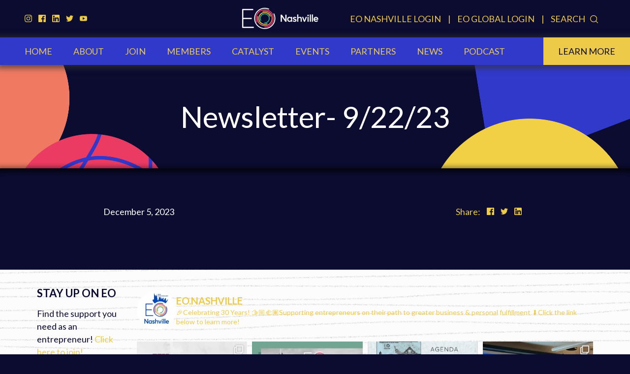

--- FILE ---
content_type: text/html; charset=UTF-8
request_url: https://eonashville.com/news/newsletter-9-22-23/
body_size: 16952
content:
<!doctype html>
<html lang="en-US">
<head>
    <meta charset="UTF-8">
<script type="text/javascript">
/* <![CDATA[ */
var gform;gform||(document.addEventListener("gform_main_scripts_loaded",function(){gform.scriptsLoaded=!0}),document.addEventListener("gform/theme/scripts_loaded",function(){gform.themeScriptsLoaded=!0}),window.addEventListener("DOMContentLoaded",function(){gform.domLoaded=!0}),gform={domLoaded:!1,scriptsLoaded:!1,themeScriptsLoaded:!1,isFormEditor:()=>"function"==typeof InitializeEditor,callIfLoaded:function(o){return!(!gform.domLoaded||!gform.scriptsLoaded||!gform.themeScriptsLoaded&&!gform.isFormEditor()||(gform.isFormEditor()&&console.warn("The use of gform.initializeOnLoaded() is deprecated in the form editor context and will be removed in Gravity Forms 3.1."),o(),0))},initializeOnLoaded:function(o){gform.callIfLoaded(o)||(document.addEventListener("gform_main_scripts_loaded",()=>{gform.scriptsLoaded=!0,gform.callIfLoaded(o)}),document.addEventListener("gform/theme/scripts_loaded",()=>{gform.themeScriptsLoaded=!0,gform.callIfLoaded(o)}),window.addEventListener("DOMContentLoaded",()=>{gform.domLoaded=!0,gform.callIfLoaded(o)}))},hooks:{action:{},filter:{}},addAction:function(o,r,e,t){gform.addHook("action",o,r,e,t)},addFilter:function(o,r,e,t){gform.addHook("filter",o,r,e,t)},doAction:function(o){gform.doHook("action",o,arguments)},applyFilters:function(o){return gform.doHook("filter",o,arguments)},removeAction:function(o,r){gform.removeHook("action",o,r)},removeFilter:function(o,r,e){gform.removeHook("filter",o,r,e)},addHook:function(o,r,e,t,n){null==gform.hooks[o][r]&&(gform.hooks[o][r]=[]);var d=gform.hooks[o][r];null==n&&(n=r+"_"+d.length),gform.hooks[o][r].push({tag:n,callable:e,priority:t=null==t?10:t})},doHook:function(r,o,e){var t;if(e=Array.prototype.slice.call(e,1),null!=gform.hooks[r][o]&&((o=gform.hooks[r][o]).sort(function(o,r){return o.priority-r.priority}),o.forEach(function(o){"function"!=typeof(t=o.callable)&&(t=window[t]),"action"==r?t.apply(null,e):e[0]=t.apply(null,e)})),"filter"==r)return e[0]},removeHook:function(o,r,t,n){var e;null!=gform.hooks[o][r]&&(e=(e=gform.hooks[o][r]).filter(function(o,r,e){return!!(null!=n&&n!=o.tag||null!=t&&t!=o.priority)}),gform.hooks[o][r]=e)}});
/* ]]> */
</script>

    <meta name="viewport" content="width=device-width, initial-scale=1">
    <link rel="profile" href="http://gmpg.org/xfn/11">
    <link rel="preconnect" href="https://fonts.googleapis.com">
    <link rel="preconnect" href="https://fonts.gstatic.com" crossorigin>
    <link href="https://fonts.googleapis.com/css2?family=Lato:ital,wght@0,400;0,700;1,400;1,700" rel="stylesheet">
    <meta name='robots' content='index, follow, max-image-preview:large, max-snippet:-1, max-video-preview:-1' />
	<style>img:is([sizes="auto" i], [sizes^="auto," i]) { contain-intrinsic-size: 3000px 1500px }</style>
	
	<!-- This site is optimized with the Yoast SEO plugin v26.7 - https://yoast.com/wordpress/plugins/seo/ -->
	<title>Newsletter- 9/22/23 | EO Nashville</title>
	<link rel="canonical" href="https://eonashville.com/news/newsletter-9-22-23/" />
	<meta property="og:locale" content="en_US" />
	<meta property="og:type" content="article" />
	<meta property="og:title" content="Newsletter- 9/22/23 | EO Nashville" />
	<meta property="og:url" content="https://eonashville.com/news/newsletter-9-22-23/" />
	<meta property="og:site_name" content="EO Nashville" />
	<meta property="article:published_time" content="2023-12-05T22:17:58+00:00" />
	<meta name="author" content="Karen Grove" />
	<meta name="twitter:card" content="summary_large_image" />
	<meta name="twitter:label1" content="Written by" />
	<meta name="twitter:data1" content="Karen Grove" />
	<script type="application/ld+json" class="yoast-schema-graph">{"@context":"https://schema.org","@graph":[{"@type":"Article","@id":"https://eonashville.com/news/newsletter-9-22-23/#article","isPartOf":{"@id":"https://eonashville.com/news/newsletter-9-22-23/"},"author":{"name":"Karen Grove","@id":"https://eonashville.com/#/schema/person/10cfefeb88422c7a4810825f7289653c"},"headline":"Newsletter- 9/22/23","datePublished":"2023-12-05T22:17:58+00:00","mainEntityOfPage":{"@id":"https://eonashville.com/news/newsletter-9-22-23/"},"wordCount":1,"publisher":{"@id":"https://eonashville.com/#organization"},"inLanguage":"en-US"},{"@type":"WebPage","@id":"https://eonashville.com/news/newsletter-9-22-23/","url":"https://eonashville.com/news/newsletter-9-22-23/","name":"Newsletter- 9/22/23 | EO Nashville","isPartOf":{"@id":"https://eonashville.com/#website"},"datePublished":"2023-12-05T22:17:58+00:00","breadcrumb":{"@id":"https://eonashville.com/news/newsletter-9-22-23/#breadcrumb"},"inLanguage":"en-US","potentialAction":[{"@type":"ReadAction","target":["https://eonashville.com/news/newsletter-9-22-23/"]}]},{"@type":"BreadcrumbList","@id":"https://eonashville.com/news/newsletter-9-22-23/#breadcrumb","itemListElement":[{"@type":"ListItem","position":1,"name":"Home","item":"https://eonashville.com/"},{"@type":"ListItem","position":2,"name":"News","item":"https://eonashville.com/news/"},{"@type":"ListItem","position":3,"name":"Newsletter- 9/22/23"}]},{"@type":"WebSite","@id":"https://eonashville.com/#website","url":"https://eonashville.com/","name":"EO Nashville","description":"","publisher":{"@id":"https://eonashville.com/#organization"},"potentialAction":[{"@type":"SearchAction","target":{"@type":"EntryPoint","urlTemplate":"https://eonashville.com/?s={search_term_string}"},"query-input":{"@type":"PropertyValueSpecification","valueRequired":true,"valueName":"search_term_string"}}],"inLanguage":"en-US"},{"@type":"Organization","@id":"https://eonashville.com/#organization","name":"EO Nashville","url":"https://eonashville.com/","logo":{"@type":"ImageObject","inLanguage":"en-US","@id":"https://eonashville.com/#/schema/logo/image/","url":"https://eonashville.com/wp-content/uploads/2021/07/EO_Nashville_RGB_inverse.png","contentUrl":"https://eonashville.com/wp-content/uploads/2021/07/EO_Nashville_RGB_inverse.png","width":312,"height":88,"caption":"EO Nashville"},"image":{"@id":"https://eonashville.com/#/schema/logo/image/"}},{"@type":"Person","@id":"https://eonashville.com/#/schema/person/10cfefeb88422c7a4810825f7289653c","name":"Karen Grove","image":{"@type":"ImageObject","inLanguage":"en-US","@id":"https://eonashville.com/#/schema/person/image/","url":"https://secure.gravatar.com/avatar/4597f1a87e4866f8288b21475d78cc33e75e2097156a1c758d1e3794a4a935e6?s=96&d=mm&r=g","contentUrl":"https://secure.gravatar.com/avatar/4597f1a87e4866f8288b21475d78cc33e75e2097156a1c758d1e3794a4a935e6?s=96&d=mm&r=g","caption":"Karen Grove"},"url":"https://eonashville.com/news/author/karengrove/"}]}</script>
	<!-- / Yoast SEO plugin. -->


<link rel="alternate" type="application/rss+xml" title="EO Nashville &raquo; Feed" href="https://eonashville.com/feed/" />
<link rel="alternate" type="application/rss+xml" title="EO Nashville &raquo; Comments Feed" href="https://eonashville.com/comments/feed/" />
<link rel='stylesheet' id='sbi_styles-css' href='https://eonashville.com/wp-content/plugins/instagram-feed/css/sbi-styles.min.css?ver=6.10.0' type='text/css' media='all' />
<link rel='stylesheet' id='wp-block-library-css' href='https://eonashville.com/wp-includes/css/dist/block-library/style.min.css?ver=6.8.3' type='text/css' media='all' />
<style id='classic-theme-styles-inline-css' type='text/css'>
/*! This file is auto-generated */
.wp-block-button__link{color:#fff;background-color:#32373c;border-radius:9999px;box-shadow:none;text-decoration:none;padding:calc(.667em + 2px) calc(1.333em + 2px);font-size:1.125em}.wp-block-file__button{background:#32373c;color:#fff;text-decoration:none}
</style>
<style id='global-styles-inline-css' type='text/css'>
:root{--wp--preset--aspect-ratio--square: 1;--wp--preset--aspect-ratio--4-3: 4/3;--wp--preset--aspect-ratio--3-4: 3/4;--wp--preset--aspect-ratio--3-2: 3/2;--wp--preset--aspect-ratio--2-3: 2/3;--wp--preset--aspect-ratio--16-9: 16/9;--wp--preset--aspect-ratio--9-16: 9/16;--wp--preset--color--black: #000000;--wp--preset--color--cyan-bluish-gray: #abb8c3;--wp--preset--color--white: #ffffff;--wp--preset--color--pale-pink: #f78da7;--wp--preset--color--vivid-red: #cf2e2e;--wp--preset--color--luminous-vivid-orange: #ff6900;--wp--preset--color--luminous-vivid-amber: #fcb900;--wp--preset--color--light-green-cyan: #7bdcb5;--wp--preset--color--vivid-green-cyan: #00d084;--wp--preset--color--pale-cyan-blue: #8ed1fc;--wp--preset--color--vivid-cyan-blue: #0693e3;--wp--preset--color--vivid-purple: #9b51e0;--wp--preset--gradient--vivid-cyan-blue-to-vivid-purple: linear-gradient(135deg,rgba(6,147,227,1) 0%,rgb(155,81,224) 100%);--wp--preset--gradient--light-green-cyan-to-vivid-green-cyan: linear-gradient(135deg,rgb(122,220,180) 0%,rgb(0,208,130) 100%);--wp--preset--gradient--luminous-vivid-amber-to-luminous-vivid-orange: linear-gradient(135deg,rgba(252,185,0,1) 0%,rgba(255,105,0,1) 100%);--wp--preset--gradient--luminous-vivid-orange-to-vivid-red: linear-gradient(135deg,rgba(255,105,0,1) 0%,rgb(207,46,46) 100%);--wp--preset--gradient--very-light-gray-to-cyan-bluish-gray: linear-gradient(135deg,rgb(238,238,238) 0%,rgb(169,184,195) 100%);--wp--preset--gradient--cool-to-warm-spectrum: linear-gradient(135deg,rgb(74,234,220) 0%,rgb(151,120,209) 20%,rgb(207,42,186) 40%,rgb(238,44,130) 60%,rgb(251,105,98) 80%,rgb(254,248,76) 100%);--wp--preset--gradient--blush-light-purple: linear-gradient(135deg,rgb(255,206,236) 0%,rgb(152,150,240) 100%);--wp--preset--gradient--blush-bordeaux: linear-gradient(135deg,rgb(254,205,165) 0%,rgb(254,45,45) 50%,rgb(107,0,62) 100%);--wp--preset--gradient--luminous-dusk: linear-gradient(135deg,rgb(255,203,112) 0%,rgb(199,81,192) 50%,rgb(65,88,208) 100%);--wp--preset--gradient--pale-ocean: linear-gradient(135deg,rgb(255,245,203) 0%,rgb(182,227,212) 50%,rgb(51,167,181) 100%);--wp--preset--gradient--electric-grass: linear-gradient(135deg,rgb(202,248,128) 0%,rgb(113,206,126) 100%);--wp--preset--gradient--midnight: linear-gradient(135deg,rgb(2,3,129) 0%,rgb(40,116,252) 100%);--wp--preset--font-size--small: 13px;--wp--preset--font-size--medium: 20px;--wp--preset--font-size--large: 36px;--wp--preset--font-size--x-large: 42px;--wp--preset--spacing--20: 0.44rem;--wp--preset--spacing--30: 0.67rem;--wp--preset--spacing--40: 1rem;--wp--preset--spacing--50: 1.5rem;--wp--preset--spacing--60: 2.25rem;--wp--preset--spacing--70: 3.38rem;--wp--preset--spacing--80: 5.06rem;--wp--preset--shadow--natural: 6px 6px 9px rgba(0, 0, 0, 0.2);--wp--preset--shadow--deep: 12px 12px 50px rgba(0, 0, 0, 0.4);--wp--preset--shadow--sharp: 6px 6px 0px rgba(0, 0, 0, 0.2);--wp--preset--shadow--outlined: 6px 6px 0px -3px rgba(255, 255, 255, 1), 6px 6px rgba(0, 0, 0, 1);--wp--preset--shadow--crisp: 6px 6px 0px rgba(0, 0, 0, 1);}:where(.is-layout-flex){gap: 0.5em;}:where(.is-layout-grid){gap: 0.5em;}body .is-layout-flex{display: flex;}.is-layout-flex{flex-wrap: wrap;align-items: center;}.is-layout-flex > :is(*, div){margin: 0;}body .is-layout-grid{display: grid;}.is-layout-grid > :is(*, div){margin: 0;}:where(.wp-block-columns.is-layout-flex){gap: 2em;}:where(.wp-block-columns.is-layout-grid){gap: 2em;}:where(.wp-block-post-template.is-layout-flex){gap: 1.25em;}:where(.wp-block-post-template.is-layout-grid){gap: 1.25em;}.has-black-color{color: var(--wp--preset--color--black) !important;}.has-cyan-bluish-gray-color{color: var(--wp--preset--color--cyan-bluish-gray) !important;}.has-white-color{color: var(--wp--preset--color--white) !important;}.has-pale-pink-color{color: var(--wp--preset--color--pale-pink) !important;}.has-vivid-red-color{color: var(--wp--preset--color--vivid-red) !important;}.has-luminous-vivid-orange-color{color: var(--wp--preset--color--luminous-vivid-orange) !important;}.has-luminous-vivid-amber-color{color: var(--wp--preset--color--luminous-vivid-amber) !important;}.has-light-green-cyan-color{color: var(--wp--preset--color--light-green-cyan) !important;}.has-vivid-green-cyan-color{color: var(--wp--preset--color--vivid-green-cyan) !important;}.has-pale-cyan-blue-color{color: var(--wp--preset--color--pale-cyan-blue) !important;}.has-vivid-cyan-blue-color{color: var(--wp--preset--color--vivid-cyan-blue) !important;}.has-vivid-purple-color{color: var(--wp--preset--color--vivid-purple) !important;}.has-black-background-color{background-color: var(--wp--preset--color--black) !important;}.has-cyan-bluish-gray-background-color{background-color: var(--wp--preset--color--cyan-bluish-gray) !important;}.has-white-background-color{background-color: var(--wp--preset--color--white) !important;}.has-pale-pink-background-color{background-color: var(--wp--preset--color--pale-pink) !important;}.has-vivid-red-background-color{background-color: var(--wp--preset--color--vivid-red) !important;}.has-luminous-vivid-orange-background-color{background-color: var(--wp--preset--color--luminous-vivid-orange) !important;}.has-luminous-vivid-amber-background-color{background-color: var(--wp--preset--color--luminous-vivid-amber) !important;}.has-light-green-cyan-background-color{background-color: var(--wp--preset--color--light-green-cyan) !important;}.has-vivid-green-cyan-background-color{background-color: var(--wp--preset--color--vivid-green-cyan) !important;}.has-pale-cyan-blue-background-color{background-color: var(--wp--preset--color--pale-cyan-blue) !important;}.has-vivid-cyan-blue-background-color{background-color: var(--wp--preset--color--vivid-cyan-blue) !important;}.has-vivid-purple-background-color{background-color: var(--wp--preset--color--vivid-purple) !important;}.has-black-border-color{border-color: var(--wp--preset--color--black) !important;}.has-cyan-bluish-gray-border-color{border-color: var(--wp--preset--color--cyan-bluish-gray) !important;}.has-white-border-color{border-color: var(--wp--preset--color--white) !important;}.has-pale-pink-border-color{border-color: var(--wp--preset--color--pale-pink) !important;}.has-vivid-red-border-color{border-color: var(--wp--preset--color--vivid-red) !important;}.has-luminous-vivid-orange-border-color{border-color: var(--wp--preset--color--luminous-vivid-orange) !important;}.has-luminous-vivid-amber-border-color{border-color: var(--wp--preset--color--luminous-vivid-amber) !important;}.has-light-green-cyan-border-color{border-color: var(--wp--preset--color--light-green-cyan) !important;}.has-vivid-green-cyan-border-color{border-color: var(--wp--preset--color--vivid-green-cyan) !important;}.has-pale-cyan-blue-border-color{border-color: var(--wp--preset--color--pale-cyan-blue) !important;}.has-vivid-cyan-blue-border-color{border-color: var(--wp--preset--color--vivid-cyan-blue) !important;}.has-vivid-purple-border-color{border-color: var(--wp--preset--color--vivid-purple) !important;}.has-vivid-cyan-blue-to-vivid-purple-gradient-background{background: var(--wp--preset--gradient--vivid-cyan-blue-to-vivid-purple) !important;}.has-light-green-cyan-to-vivid-green-cyan-gradient-background{background: var(--wp--preset--gradient--light-green-cyan-to-vivid-green-cyan) !important;}.has-luminous-vivid-amber-to-luminous-vivid-orange-gradient-background{background: var(--wp--preset--gradient--luminous-vivid-amber-to-luminous-vivid-orange) !important;}.has-luminous-vivid-orange-to-vivid-red-gradient-background{background: var(--wp--preset--gradient--luminous-vivid-orange-to-vivid-red) !important;}.has-very-light-gray-to-cyan-bluish-gray-gradient-background{background: var(--wp--preset--gradient--very-light-gray-to-cyan-bluish-gray) !important;}.has-cool-to-warm-spectrum-gradient-background{background: var(--wp--preset--gradient--cool-to-warm-spectrum) !important;}.has-blush-light-purple-gradient-background{background: var(--wp--preset--gradient--blush-light-purple) !important;}.has-blush-bordeaux-gradient-background{background: var(--wp--preset--gradient--blush-bordeaux) !important;}.has-luminous-dusk-gradient-background{background: var(--wp--preset--gradient--luminous-dusk) !important;}.has-pale-ocean-gradient-background{background: var(--wp--preset--gradient--pale-ocean) !important;}.has-electric-grass-gradient-background{background: var(--wp--preset--gradient--electric-grass) !important;}.has-midnight-gradient-background{background: var(--wp--preset--gradient--midnight) !important;}.has-small-font-size{font-size: var(--wp--preset--font-size--small) !important;}.has-medium-font-size{font-size: var(--wp--preset--font-size--medium) !important;}.has-large-font-size{font-size: var(--wp--preset--font-size--large) !important;}.has-x-large-font-size{font-size: var(--wp--preset--font-size--x-large) !important;}
:where(.wp-block-post-template.is-layout-flex){gap: 1.25em;}:where(.wp-block-post-template.is-layout-grid){gap: 1.25em;}
:where(.wp-block-columns.is-layout-flex){gap: 2em;}:where(.wp-block-columns.is-layout-grid){gap: 2em;}
:root :where(.wp-block-pullquote){font-size: 1.5em;line-height: 1.6;}
</style>
<link rel='stylesheet' id='cff-css' href='https://eonashville.com/wp-content/plugins/custom-facebook-feed-pro/assets/css/cff-style.min.css?ver=4.6.4' type='text/css' media='all' />
<link rel='stylesheet' id='element-47-style-css' href='https://eonashville.com/wp-content/themes/eo-nashville/assets/css/style.css?ver=1729697784' type='text/css' media='all' />
<script type="text/javascript" src="https://eonashville.com/wp-includes/js/jquery/jquery.min.js?ver=3.7.1" id="jquery-core-js"></script>
<link rel="https://api.w.org/" href="https://eonashville.com/wp-json/" /><link rel="alternate" title="JSON" type="application/json" href="https://eonashville.com/wp-json/wp/v2/posts/1837" /><link rel="EditURI" type="application/rsd+xml" title="RSD" href="https://eonashville.com/xmlrpc.php?rsd" />
<link rel='shortlink' href='https://eonashville.com/?p=1837' />
<link rel="alternate" title="oEmbed (JSON)" type="application/json+oembed" href="https://eonashville.com/wp-json/oembed/1.0/embed?url=https%3A%2F%2Feonashville.com%2Fnews%2Fnewsletter-9-22-23%2F" />
<link rel="alternate" title="oEmbed (XML)" type="text/xml+oembed" href="https://eonashville.com/wp-json/oembed/1.0/embed?url=https%3A%2F%2Feonashville.com%2Fnews%2Fnewsletter-9-22-23%2F&#038;format=xml" />
<!-- Custom Facebook Feed JS vars -->
<script type="text/javascript">
var cffsiteurl = "https://eonashville.com/wp-content/plugins";
var cffajaxurl = "https://eonashville.com/wp-admin/admin-ajax.php";


var cfflinkhashtags = "false";
</script>

		<!-- GA Google Analytics @ https://m0n.co/ga -->
		<script async src="https://www.googletagmanager.com/gtag/js?id=54318709-1"></script>
		<script>
			window.dataLayer = window.dataLayer || [];
			function gtag(){dataLayer.push(arguments);}
			gtag('js', new Date());
			gtag('config', '54318709-1');
		</script>

	<link rel="icon" href="https://eonashville.com/wp-content/uploads/2021/07/eo-favicon.png" sizes="32x32" />
<link rel="icon" href="https://eonashville.com/wp-content/uploads/2021/07/eo-favicon.png" sizes="192x192" />
<link rel="apple-touch-icon" href="https://eonashville.com/wp-content/uploads/2021/07/eo-favicon.png" />
<meta name="msapplication-TileImage" content="https://eonashville.com/wp-content/uploads/2021/07/eo-favicon.png" />
		<style type="text/css" id="wp-custom-css">
			.hide-extra-button div.eo-container:last-of-type {
	display: none;
}
.gsea-callout {
	background-color: #30AB8E;
}		</style>
		    <!-- Global site tag (gtag.js) - Google Analytics -->
    <script async src="https://www.googletagmanager.com/gtag/js?id=UA-54318709-1"></script>
    <script>
        window.dataLayer = window.dataLayer || [];
        function gtag(){dataLayer.push(arguments);}
        gtag('js', new Date());

        gtag('config', 'UA-54318709-1');
    </script>

</head>

<body class="wp-singular post-template-default single single-post postid-1837 single-format-standard wp-custom-logo wp-theme-eo-nashville">
<div id="outer-wrapper">
            <header>

                <div id="header-top">
            <div class="header-social header-thirds">
                
    <ul class="eo-social-links">

                      <li>
            <a class="eo-social-link" target="_blank" href="https://www.instagram.com/eo.nashville/">
                <img src="https://eonashville.com/wp-content/uploads/2021/08/instagram-icon-lg.png" />
            </a>
        </li>
     
                       <li>
            <a class="eo-social-link" target="_blank" href="https://www.facebook.com/eonashville">
                <img src="https://eonashville.com/wp-content/uploads/2021/08/facebook-icon-lg.png" />
            </a>
        </li>
     
                       <li>
            <a class="eo-social-link" target="_blank" href="https://www.linkedin.com/company/eo-nashville/about/">
                <img src="https://eonashville.com/wp-content/uploads/2021/08/linkedin-icon-lg.png" />
            </a>
        </li>
     
                       <li>
            <a class="eo-social-link" target="_blank" href="https://twitter.com/eonashville">
                <img src="https://eonashville.com/wp-content/uploads/2021/08/twitter-icon-lg.png" />
            </a>
        </li>
     
                       <li>
            <a class="eo-social-link" target="_blank" href="https://www.youtube.com/user/eonashville">
                <img src="https://eonashville.com/wp-content/uploads/2021/08/youtube-icon-lg.png" />
            </a>
        </li>
     
              
    </ul>
            
            </div>
            <div class="header-logo header-thirds">
                                    <a id="site-link" href="/">
                        <img alt="EO Nashville" class="site-logo" src="https://eonashville.com/wp-content/uploads/2021/07/EO_Nashville_RGB_inverse.png" />
                    </a>
                            </div>
            <div class="header-aux-nav header-thirds">
                <ul id="auxiliary-menu" class="menu"><li id="menu-item-1909" class="menu-item menu-item-type-custom menu-item-object-custom menu-item-1909"><a href="https://eonashville.chapterpro.com/">EO NASHVILLE LOGIN</a></li>
<li id="menu-item-1910" class="menu-item menu-item-type-custom menu-item-object-custom menu-item-1910"><a href="https://hub.eonetwork.org/">EO GLOBAL LOGIN</a></li>
<li id="menu-item-541" class="header-search-toggle header-search-icon menu-item menu-item-type-custom menu-item-object-custom menu-item-541"><a>Search</a></li>
</ul>            </div>
            <a id="nav-toggle">
            </a>
        </div>
        <div id="header-search-wrapper">
            <span id="search-close-icon"></span>
            <div class="eo-container skinny">
            <form role="search" method="get" class="search-form" action="https://eonashville.com/">
	<label>
		<span class="screen-reader-text">Search for:</span>
		<input type="search" class="search-field"
		       placeholder="I'm looking for..."
		       value="" name="s"
		       title="Search for:" />
	</label>
	<input type="submit" class="search-submit" value="Search">
</form>
            </div>
        </div>
        <div id="header-nav-wrapper">
            <nav id="site-navigation">
                <ul id="primary-menu" class="menu"><li id="menu-item-84" class="menu-item menu-item-type-post_type menu-item-object-page menu-item-home menu-item-84"><a href="https://eonashville.com/">Home</a></li>
<li id="menu-item-1247" class="menu-item menu-item-type-custom menu-item-object-custom menu-item-has-children menu-item-1247"><a>About</a>
<ul class="sub-menu">
	<li id="menu-item-628" class="menu-item menu-item-type-post_type menu-item-object-page menu-item-628"><a href="https://eonashville.com/about/what-is-eo/">What is EO?</a></li>
	<li id="menu-item-1370" class="menu-item menu-item-type-post_type menu-item-object-page menu-item-1370"><a href="https://eonashville.com/about/core-values/">Core Values</a></li>
	<li id="menu-item-51" class="menu-item menu-item-type-post_type menu-item-object-page menu-item-51"><a href="https://eonashville.com/about/eo-global/">EO Global</a></li>
	<li id="menu-item-52" class="menu-item menu-item-type-post_type menu-item-object-page menu-item-52"><a href="https://eonashville.com/about/eo-nashville/">EO Nashville</a></li>
	<li id="menu-item-54" class="menu-item menu-item-type-post_type menu-item-object-page menu-item-54"><a href="https://eonashville.com/about/serving/">Serving</a></li>
	<li id="menu-item-50" class="menu-item menu-item-type-post_type menu-item-object-page menu-item-50"><a href="https://eonashville.com/about/because-of-eo/">Because of EO</a></li>
	<li id="menu-item-53" class="menu-item menu-item-type-post_type menu-item-object-page menu-item-53"><a href="https://eonashville.com/about/faqs/">FAQs</a></li>
</ul>
</li>
<li id="menu-item-1376" class="menu-item menu-item-type-custom menu-item-object-custom menu-item-has-children menu-item-1376"><a>Join</a>
<ul class="sub-menu">
	<li id="menu-item-1378" class="menu-item menu-item-type-post_type menu-item-object-page menu-item-1378"><a href="https://eonashville.com/join/benefits/">Benefits</a></li>
	<li id="menu-item-68" class="menu-item menu-item-type-post_type menu-item-object-page menu-item-68"><a href="https://eonashville.com/qualifications/">Qualifications</a></li>
	<li id="menu-item-71" class="menu-item menu-item-type-custom menu-item-object-custom menu-item-71"><a target="_blank" href="https://member.eonetwork.org/why-join/apply-for-membership-form">Apply</a></li>
</ul>
</li>
<li id="menu-item-59" class="menu-item menu-item-type-post_type menu-item-object-page menu-item-has-children menu-item-59"><a href="https://eonashville.com/members/">Members</a>
<ul class="sub-menu">
	<li id="menu-item-107" class="hide-desktop menu-item menu-item-type-post_type menu-item-object-page menu-item-107"><a href="https://eonashville.com/members/">Members</a></li>
	<li id="menu-item-1911" class="menu-item menu-item-type-custom menu-item-object-custom menu-item-1911"><a href="https://eonashville.chapterpro.com/">EO NASHVILLE LOGIN</a></li>
	<li id="menu-item-1912" class="menu-item menu-item-type-custom menu-item-object-custom menu-item-1912"><a href="https://hub.eonetwork.org/">EO GLOBAL LOGIN</a></li>
	<li id="menu-item-72" class="menu-item menu-item-type-custom menu-item-object-custom menu-item-72"><a target="_blank" href="https://hub.eonetwork.org/Web/Connect/Member_Directory/Shared_Content/Directory/Member-Directory.aspx?hkey=57d8e031-422f-47a9-80da-8f8f317a0983">Directory</a></li>
	<li id="menu-item-60" class="menu-item menu-item-type-post_type menu-item-object-page menu-item-60"><a href="https://eonashville.com/members/communication-tools/">Communication Tools</a></li>
	<li id="menu-item-62" class="menu-item menu-item-type-post_type menu-item-object-page menu-item-62"><a href="https://eonashville.com/members/forums/">Forums</a></li>
	<li id="menu-item-67" class="menu-item menu-item-type-post_type menu-item-object-page menu-item-67"><a href="https://eonashville.com/programs/">Programs</a></li>
	<li id="menu-item-63" class="menu-item menu-item-type-post_type menu-item-object-page menu-item-63"><a href="https://eonashville.com/members/myeo/">MyEO</a></li>
	<li id="menu-item-61" class="menu-item menu-item-type-post_type menu-item-object-page menu-item-61"><a href="https://eonashville.com/members/eo-office/">EO Office</a></li>
	<li id="menu-item-1209" class="menu-item menu-item-type-post_type menu-item-object-page menu-item-1209"><a href="https://eonashville.com/members/united-recordings-resources/">United: Recordings &#038; Resources</a></li>
</ul>
</li>
<li id="menu-item-55" class="menu-item menu-item-type-post_type menu-item-object-page menu-item-has-children menu-item-55"><a href="https://eonashville.com/catalyst/">Catalyst</a>
<ul class="sub-menu">
	<li id="menu-item-108" class="hide-desktop menu-item menu-item-type-post_type menu-item-object-page menu-item-108"><a href="https://eonashville.com/catalyst/">Catalyst</a></li>
	<li id="menu-item-56" class="menu-item menu-item-type-post_type menu-item-object-page menu-item-56"><a href="https://eonashville.com/catalyst/benefits/">Benefits</a></li>
	<li id="menu-item-57" class="menu-item menu-item-type-post_type menu-item-object-page menu-item-57"><a href="https://eonashville.com/catalyst/classes/">Classes</a></li>
	<li id="menu-item-846" class="menu-item menu-item-type-post_type menu-item-object-page menu-item-846"><a href="https://eonashville.com/catalyst/apply/">Apply</a></li>
	<li id="menu-item-80" class="menu-item menu-item-type-custom menu-item-object-custom menu-item-80"><a target="_blank" href="https://forms.zohopublic.com/eonashville/form/EONashvilleNewMemberReferral/formperma/yJgdO26_odQ80cptvHs_Vqa-Y1tMQRSPhfSRaC2YDKo">Referral</a></li>
</ul>
</li>
<li id="menu-item-77" class="menu-item menu-item-type-custom menu-item-object-custom menu-item-has-children menu-item-77"><a>Events</a>
<ul class="sub-menu">
	<li id="menu-item-79" class="menu-item menu-item-type-custom menu-item-object-custom menu-item-79"><a target="_blank" href="https://eonashville.chapterpro.com">Chapter Events</a></li>
	<li id="menu-item-78" class="menu-item menu-item-type-custom menu-item-object-custom menu-item-78"><a target="_blank" href="https://www.eonetwork.org/why-join/global-events/">Global Events</a></li>
	<li id="menu-item-2126" class="menu-item menu-item-type-post_type menu-item-object-page menu-item-2126"><a href="https://eonashville.com/gsea/">GSEA</a></li>
</ul>
</li>
<li id="menu-item-1221" class="menu-item menu-item-type-custom menu-item-object-custom menu-item-has-children menu-item-1221"><a>Partners</a>
<ul class="sub-menu">
	<li id="menu-item-66" class="menu-item menu-item-type-post_type menu-item-object-page menu-item-66"><a href="https://eonashville.com/become-a-partner/">Become a Partner</a></li>
	<li id="menu-item-1223" class="menu-item menu-item-type-post_type menu-item-object-page menu-item-1223"><a href="https://eonashville.com/partners/">Strategic Alliance Partners</a></li>
</ul>
</li>
<li id="menu-item-65" class="menu-item menu-item-type-post_type menu-item-object-page current_page_parent menu-item-65"><a href="https://eonashville.com/news/">News</a></li>
<li id="menu-item-1584" class="menu-item menu-item-type-post_type menu-item-object-page menu-item-1584"><a href="https://eonashville.com/podcasts/">Podcast</a></li>
<li id="menu-item-1913" class="separator-above hide-desktop menu-item menu-item-type-custom menu-item-object-custom menu-item-1913"><a href="https://eonashville.chapterpro.com/">EO NASHVILLE LOGIN</a></li>
<li id="menu-item-1914" class="hide-desktop menu-item menu-item-type-custom menu-item-object-custom menu-item-1914"><a href="https://hub.eonetwork.org/">EO GLOBAL LOGIN</a></li>
<li id="menu-item-547" class="header-search-toggle header-search-icon hide-desktop menu-item menu-item-type-custom menu-item-object-custom menu-item-547"><a>Search</a></li>
</ul>                <div class="header-social display-mobile">
                    
    <ul class="eo-social-links">

                      <li>
            <a class="eo-social-link" target="_blank" href="https://www.instagram.com/eo.nashville/">
                <img src="https://eonashville.com/wp-content/uploads/2021/08/instagram-icon-lg.png" />
            </a>
        </li>
     
                       <li>
            <a class="eo-social-link" target="_blank" href="https://www.facebook.com/eonashville">
                <img src="https://eonashville.com/wp-content/uploads/2021/08/facebook-icon-lg.png" />
            </a>
        </li>
     
                       <li>
            <a class="eo-social-link" target="_blank" href="https://www.linkedin.com/company/eo-nashville/about/">
                <img src="https://eonashville.com/wp-content/uploads/2021/08/linkedin-icon-lg.png" />
            </a>
        </li>
     
                       <li>
            <a class="eo-social-link" target="_blank" href="https://twitter.com/eonashville">
                <img src="https://eonashville.com/wp-content/uploads/2021/08/twitter-icon-lg.png" />
            </a>
        </li>
     
                       <li>
            <a class="eo-social-link" target="_blank" href="https://www.youtube.com/user/eonashville">
                <img src="https://eonashville.com/wp-content/uploads/2021/08/youtube-icon-lg.png" />
            </a>
        </li>
     
              
    </ul>
            
                    <a class="eo-button eo-button-full-width" href="/about">Learn More</a>
                </div>
            </nav>

                        <a class="header-cta" id="eo-header-modal-trigger">Learn More</a>
            

        </div>



    </header>

<div id="eo-header-modal" class="eo-header-modal">
    <div class="eo-header-modal-content">
        <span class="eo-header-modal-close">&times;</span>
        <div class="eo-container flex">
            <div class="eo-fifty eo-fifty-background-image" style="background-image: url(https://eonashville.com/wp-content/uploads/2021/07/eo-global-gradient-2-1024x744.jpg);">
            </div>
            <div class="eo-fifty">
                <div class="eo-header-modal-top">
                    <h2 class="eo-header-modal-heading">Interested in Learning More?</h2>
                </div>
                <div class="eo-header-modal-bottom test">
                    <p class="eo-header-modal-subheading">Reach out to EO Nashville for information about membership opportunities or becoming a partner!</p>
                    
                <div class='gf_browser_chrome gform_wrapper gravity-theme gform-theme--no-framework' data-form-theme='gravity-theme' data-form-index='0' id='gform_wrapper_4' ><div id='gf_4' class='gform_anchor' tabindex='-1'></div><form method='post' enctype='multipart/form-data' target='gform_ajax_frame_4' id='gform_4'  action='/news/newsletter-9-22-23/#gf_4' data-formid='4' novalidate>
                        <div class='gform-body gform_body'><div id='gform_fields_4' class='gform_fields top_label form_sublabel_below description_below validation_below'><div id="field_4_1" class="gfield gfield--type-email gfield_contains_required field_sublabel_below gfield--no-description field_description_below hidden_label field_validation_below gfield_visibility_visible"  ><label class='gfield_label gform-field-label' for='input_4_1'>Email Address<span class="gfield_required"><span class="gfield_required gfield_required_text">(Required)</span></span></label><div class='ginput_container ginput_container_email'>
                            <input name='input_1' id='input_4_1' type='email' value='' class='large' tabindex='4'  placeholder='Email Address' aria-required="true" aria-invalid="false"  />
                        </div></div></div></div>
        <div class='gform-footer gform_footer top_label'> <input type='submit' id='gform_submit_button_4' class='gform_button button' onclick='gform.submission.handleButtonClick(this);' data-submission-type='submit' value='Learn More' tabindex='5' /> <input type='hidden' name='gform_ajax' value='form_id=4&amp;title=&amp;description=&amp;tabindex=4&amp;theme=gravity-theme&amp;hash=c856c63eb0cc15fd69c2157245daf356' />
            <input type='hidden' class='gform_hidden' name='gform_submission_method' data-js='gform_submission_method_4' value='iframe' />
            <input type='hidden' class='gform_hidden' name='gform_theme' data-js='gform_theme_4' id='gform_theme_4' value='gravity-theme' />
            <input type='hidden' class='gform_hidden' name='gform_style_settings' data-js='gform_style_settings_4' id='gform_style_settings_4' value='' />
            <input type='hidden' class='gform_hidden' name='is_submit_4' value='1' />
            <input type='hidden' class='gform_hidden' name='gform_submit' value='4' />
            
            <input type='hidden' class='gform_hidden' name='gform_unique_id' value='' />
            <input type='hidden' class='gform_hidden' name='state_4' value='WyJbXSIsIjUzNmYwMWUxNmExOWYwNzE2ZWY5NzRmOGZiNzA5OTIzIl0=' />
            <input type='hidden' autocomplete='off' class='gform_hidden' name='gform_target_page_number_4' id='gform_target_page_number_4' value='0' />
            <input type='hidden' autocomplete='off' class='gform_hidden' name='gform_source_page_number_4' id='gform_source_page_number_4' value='1' />
            <input type='hidden' name='gform_field_values' value='' />
            
        </div>
                        </form>
                        </div>
		                <iframe style='display:none;width:0px;height:0px;' src='about:blank' name='gform_ajax_frame_4' id='gform_ajax_frame_4' title='This iframe contains the logic required to handle Ajax powered Gravity Forms.'></iframe>
		                <script type="text/javascript">
/* <![CDATA[ */
 gform.initializeOnLoaded( function() {gformInitSpinner( 4, 'https://eonashville.com/wp-content/plugins/gravityforms/images/spinner.svg', true );jQuery('#gform_ajax_frame_4').on('load',function(){var contents = jQuery(this).contents().find('*').html();var is_postback = contents.indexOf('GF_AJAX_POSTBACK') >= 0;if(!is_postback){return;}var form_content = jQuery(this).contents().find('#gform_wrapper_4');var is_confirmation = jQuery(this).contents().find('#gform_confirmation_wrapper_4').length > 0;var is_redirect = contents.indexOf('gformRedirect(){') >= 0;var is_form = form_content.length > 0 && ! is_redirect && ! is_confirmation;var mt = parseInt(jQuery('html').css('margin-top'), 10) + parseInt(jQuery('body').css('margin-top'), 10) + 100;if(is_form){jQuery('#gform_wrapper_4').html(form_content.html());if(form_content.hasClass('gform_validation_error')){jQuery('#gform_wrapper_4').addClass('gform_validation_error');} else {jQuery('#gform_wrapper_4').removeClass('gform_validation_error');}setTimeout( function() { /* delay the scroll by 50 milliseconds to fix a bug in chrome */ jQuery(document).scrollTop(jQuery('#gform_wrapper_4').offset().top - mt); }, 50 );if(window['gformInitDatepicker']) {gformInitDatepicker();}if(window['gformInitPriceFields']) {gformInitPriceFields();}var current_page = jQuery('#gform_source_page_number_4').val();gformInitSpinner( 4, 'https://eonashville.com/wp-content/plugins/gravityforms/images/spinner.svg', true );jQuery(document).trigger('gform_page_loaded', [4, current_page]);window['gf_submitting_4'] = false;}else if(!is_redirect){var confirmation_content = jQuery(this).contents().find('.GF_AJAX_POSTBACK').html();if(!confirmation_content){confirmation_content = contents;}jQuery('#gform_wrapper_4').replaceWith(confirmation_content);jQuery(document).scrollTop(jQuery('#gf_4').offset().top - mt);jQuery(document).trigger('gform_confirmation_loaded', [4]);window['gf_submitting_4'] = false;wp.a11y.speak(jQuery('#gform_confirmation_message_4').text());}else{jQuery('#gform_4').append(contents);if(window['gformRedirect']) {gformRedirect();}}jQuery(document).trigger("gform_pre_post_render", [{ formId: "4", currentPage: "current_page", abort: function() { this.preventDefault(); } }]);        if (event && event.defaultPrevented) {                return;        }        const gformWrapperDiv = document.getElementById( "gform_wrapper_4" );        if ( gformWrapperDiv ) {            const visibilitySpan = document.createElement( "span" );            visibilitySpan.id = "gform_visibility_test_4";            gformWrapperDiv.insertAdjacentElement( "afterend", visibilitySpan );        }        const visibilityTestDiv = document.getElementById( "gform_visibility_test_4" );        let postRenderFired = false;        function triggerPostRender() {            if ( postRenderFired ) {                return;            }            postRenderFired = true;            gform.core.triggerPostRenderEvents( 4, current_page );            if ( visibilityTestDiv ) {                visibilityTestDiv.parentNode.removeChild( visibilityTestDiv );            }        }        function debounce( func, wait, immediate ) {            var timeout;            return function() {                var context = this, args = arguments;                var later = function() {                    timeout = null;                    if ( !immediate ) func.apply( context, args );                };                var callNow = immediate && !timeout;                clearTimeout( timeout );                timeout = setTimeout( later, wait );                if ( callNow ) func.apply( context, args );            };        }        const debouncedTriggerPostRender = debounce( function() {            triggerPostRender();        }, 200 );        if ( visibilityTestDiv && visibilityTestDiv.offsetParent === null ) {            const observer = new MutationObserver( ( mutations ) => {                mutations.forEach( ( mutation ) => {                    if ( mutation.type === 'attributes' && visibilityTestDiv.offsetParent !== null ) {                        debouncedTriggerPostRender();                        observer.disconnect();                    }                });            });            observer.observe( document.body, {                attributes: true,                childList: false,                subtree: true,                attributeFilter: [ 'style', 'class' ],            });        } else {            triggerPostRender();        }    } );} ); 
/* ]]> */
</script>
                </div>
            </div>

        </div>
    </div>

</div>
    <main class="eo-post-detail">
        <section class="eo-section eo-page-title-section" style="background-image: url(https://eonashville.com/wp-content/themes/eo-nashville/assets/img/eo-default-bg.png);">
            <div class="eo-container text-center">
                <h1>Newsletter- 9/22/23</h1>
            </div>
        </section>
        <section class="eo-section">
            <div class="eo-container narrow">
                <p class="eo-big-bottom">December 5, 2023</p>

                <div class="eo-social-share-links">

                    <ul class="eo-social-links">
                        <li><span class="share-text">Share: </span></li>
                        <li>
                            <a class="eo-social-link" target="_blank" href="https://www.facebook.com/sharer/sharer.php?u=https://eonashville.com/news/newsletter-9-22-23/"><img src="/wp-content/uploads/2021/08/facebook-icon-lg.png" /></a>
                        </li>
                        <li>
                            <a class="eo-social-link" target="_blank" href="https://twitter.com/intent/tweet?url=https://eonashville.com/news/newsletter-9-22-23/"><img src="/wp-content/uploads/2021/08/twitter-icon-lg.png" /></a>
                        </li>
                        <li>
                            <a class="eo-social-link" target="_blank" href="https://www.linkedin.com/shareArticle?mini=true&url=https://eonashville.com/news/newsletter-9-22-23/"><img src="/wp-content/uploads/2021/08/linkedin-icon-lg.png" /></a>
                        </li>
                    </ul>
                </div>
                
                    
                        
                        
                    
                
            </div>
        </section>

</main>

<div class="eo-instagram">
    <div class="eo-instagram-info">
        <h3>Stay Up on EO</h3>
        <p>Find the support you need as an entrepreneur! <a href="https://hub.eonetwork.org/Web/Apply/Web/Why-Join/Apply-for-Membership.aspx" target="_blank">Click here to join!</a></p>
        <a class="eo-instagram-logo-link" href="https://www.instagram.com/eo.nashville/" target="_blank"><img src="/wp-content/uploads/2021/08/instagram-icon-lg.png" /><span>@eo.nashville</span></a>
    </div>
    <div class="eo-instagram-wrapper">
                    
<div id="sb_instagram"  class="sbi sbi_mob_col_1 sbi_tab_col_2 sbi_col_4 sbi_width_resp" style="padding-bottom: 10px;"	 data-feedid="*3"  data-res="auto" data-cols="4" data-colsmobile="1" data-colstablet="2" data-num="4" data-nummobile="2" data-item-padding="5"	 data-shortcode-atts="{&quot;feed&quot;:&quot;3&quot;,&quot;cachetime&quot;:30}"  data-postid="1837" data-locatornonce="ef4aa5cc2b" data-imageaspectratio="1:1" data-sbi-flags="favorLocal">
	<div class="sb_instagram_header  sbi_medium"   >
	<a class="sbi_header_link" target="_blank"
	   rel="nofollow noopener" href="https://www.instagram.com/eo.nashville/" title="@eo.nashville">
		<div class="sbi_header_text">
			<div class="sbi_header_img"  data-avatar-url="https://scontent-ams2-1.cdninstagram.com/v/t51.2885-19/434558711_1631687730969661_3346203239943122750_n.jpg?stp=dst-jpg_s206x206_tt6&amp;_nc_cat=111&amp;ccb=1-7&amp;_nc_sid=bf7eb4&amp;_nc_ohc=NOyXAnLOx1oQ7kNvgFQOe6T&amp;_nc_zt=24&amp;_nc_ht=scontent-ams2-1.cdninstagram.com&amp;edm=AP4hL3IEAAAA&amp;oh=00_AYA2udG36xJCBfUjL1etEQr7ExX9ckh1WRG0LOkAQI7u8A&amp;oe=67A927CA">
									<div class="sbi_header_img_hover"  ><svg class="sbi_new_logo fa-instagram fa-w-14" aria-hidden="true" data-fa-processed="" aria-label="Instagram" data-prefix="fab" data-icon="instagram" role="img" viewBox="0 0 448 512">
                    <path fill="currentColor" d="M224.1 141c-63.6 0-114.9 51.3-114.9 114.9s51.3 114.9 114.9 114.9S339 319.5 339 255.9 287.7 141 224.1 141zm0 189.6c-41.1 0-74.7-33.5-74.7-74.7s33.5-74.7 74.7-74.7 74.7 33.5 74.7 74.7-33.6 74.7-74.7 74.7zm146.4-194.3c0 14.9-12 26.8-26.8 26.8-14.9 0-26.8-12-26.8-26.8s12-26.8 26.8-26.8 26.8 12 26.8 26.8zm76.1 27.2c-1.7-35.9-9.9-67.7-36.2-93.9-26.2-26.2-58-34.4-93.9-36.2-37-2.1-147.9-2.1-184.9 0-35.8 1.7-67.6 9.9-93.9 36.1s-34.4 58-36.2 93.9c-2.1 37-2.1 147.9 0 184.9 1.7 35.9 9.9 67.7 36.2 93.9s58 34.4 93.9 36.2c37 2.1 147.9 2.1 184.9 0 35.9-1.7 67.7-9.9 93.9-36.2 26.2-26.2 34.4-58 36.2-93.9 2.1-37 2.1-147.8 0-184.8zM398.8 388c-7.8 19.6-22.9 34.7-42.6 42.6-29.5 11.7-99.5 9-132.1 9s-102.7 2.6-132.1-9c-19.6-7.8-34.7-22.9-42.6-42.6-11.7-29.5-9-99.5-9-132.1s-2.6-102.7 9-132.1c7.8-19.6 22.9-34.7 42.6-42.6 29.5-11.7 99.5-9 132.1-9s102.7-2.6 132.1 9c19.6 7.8 34.7 22.9 42.6 42.6 11.7 29.5 9 99.5 9 132.1s2.7 102.7-9 132.1z"></path>
                </svg></div>
					<img  src="https://eonashville.com/wp-content/uploads/sb-instagram-feed-images/eo.nashville.webp" alt="" width="50" height="50">
				
							</div>

			<div class="sbi_feedtheme_header_text">
				<h3>eo.nashville</h3>
									<p class="sbi_bio">🎉Celebrating 30 Years! <br>
🫱🏼‍🫲🏽Supporting entrepreneurs on their path to greater business &amp; personal fulfillment<br>
⬇️Click the link below to learn more!</p>
							</div>
		</div>
	</a>
</div>

	<div id="sbi_images"  style="gap: 10px;">
		<div class="sbi_item sbi_type_carousel sbi_new sbi_transition"
	id="sbi_18140524792342032" data-date="1738707744">
	<div class="sbi_photo_wrap">
		<a class="sbi_photo" href="https://www.instagram.com/p/DFquE_7S7_q/" target="_blank" rel="noopener nofollow"
			data-full-res="https://scontent-ams2-1.cdninstagram.com/v/t51.75761-15/476424649_18520284646184494_6703841441980109339_n.jpg?stp=dst-jpg_e35_tt6&#038;_nc_cat=111&#038;ccb=1-7&#038;_nc_sid=18de74&#038;_nc_ohc=i5zIaobZBToQ7kNvgGT84Rq&#038;_nc_zt=23&#038;_nc_ht=scontent-ams2-1.cdninstagram.com&#038;edm=ANo9K5cEAAAA&#038;_nc_gid=AweC-CX1OhxtSV4CyWWp6U0&#038;oh=00_AYBOFpw8wCNmBgiw0omNkFvqjxUK1yF8I6DGluix3xJc9Q&#038;oe=67A93257"
			data-img-src-set="{&quot;d&quot;:&quot;https:\/\/scontent-ams2-1.cdninstagram.com\/v\/t51.75761-15\/476424649_18520284646184494_6703841441980109339_n.jpg?stp=dst-jpg_e35_tt6&amp;_nc_cat=111&amp;ccb=1-7&amp;_nc_sid=18de74&amp;_nc_ohc=i5zIaobZBToQ7kNvgGT84Rq&amp;_nc_zt=23&amp;_nc_ht=scontent-ams2-1.cdninstagram.com&amp;edm=ANo9K5cEAAAA&amp;_nc_gid=AweC-CX1OhxtSV4CyWWp6U0&amp;oh=00_AYBOFpw8wCNmBgiw0omNkFvqjxUK1yF8I6DGluix3xJc9Q&amp;oe=67A93257&quot;,&quot;150&quot;:&quot;https:\/\/scontent-ams2-1.cdninstagram.com\/v\/t51.75761-15\/476424649_18520284646184494_6703841441980109339_n.jpg?stp=dst-jpg_e35_tt6&amp;_nc_cat=111&amp;ccb=1-7&amp;_nc_sid=18de74&amp;_nc_ohc=i5zIaobZBToQ7kNvgGT84Rq&amp;_nc_zt=23&amp;_nc_ht=scontent-ams2-1.cdninstagram.com&amp;edm=ANo9K5cEAAAA&amp;_nc_gid=AweC-CX1OhxtSV4CyWWp6U0&amp;oh=00_AYBOFpw8wCNmBgiw0omNkFvqjxUK1yF8I6DGluix3xJc9Q&amp;oe=67A93257&quot;,&quot;320&quot;:&quot;https:\/\/scontent-ams2-1.cdninstagram.com\/v\/t51.75761-15\/476424649_18520284646184494_6703841441980109339_n.jpg?stp=dst-jpg_e35_tt6&amp;_nc_cat=111&amp;ccb=1-7&amp;_nc_sid=18de74&amp;_nc_ohc=i5zIaobZBToQ7kNvgGT84Rq&amp;_nc_zt=23&amp;_nc_ht=scontent-ams2-1.cdninstagram.com&amp;edm=ANo9K5cEAAAA&amp;_nc_gid=AweC-CX1OhxtSV4CyWWp6U0&amp;oh=00_AYBOFpw8wCNmBgiw0omNkFvqjxUK1yF8I6DGluix3xJc9Q&amp;oe=67A93257&quot;,&quot;640&quot;:&quot;https:\/\/scontent-ams2-1.cdninstagram.com\/v\/t51.75761-15\/476424649_18520284646184494_6703841441980109339_n.jpg?stp=dst-jpg_e35_tt6&amp;_nc_cat=111&amp;ccb=1-7&amp;_nc_sid=18de74&amp;_nc_ohc=i5zIaobZBToQ7kNvgGT84Rq&amp;_nc_zt=23&amp;_nc_ht=scontent-ams2-1.cdninstagram.com&amp;edm=ANo9K5cEAAAA&amp;_nc_gid=AweC-CX1OhxtSV4CyWWp6U0&amp;oh=00_AYBOFpw8wCNmBgiw0omNkFvqjxUK1yF8I6DGluix3xJc9Q&amp;oe=67A93257&quot;}">
			<span class="sbi-screenreader">@nashvillebiz recently announced this year’s honor</span>
			<svg class="svg-inline--fa fa-clone fa-w-16 sbi_lightbox_carousel_icon" aria-hidden="true" aria-label="Clone" data-fa-proƒcessed="" data-prefix="far" data-icon="clone" role="img" xmlns="http://www.w3.org/2000/svg" viewBox="0 0 512 512">
                    <path fill="currentColor" d="M464 0H144c-26.51 0-48 21.49-48 48v48H48c-26.51 0-48 21.49-48 48v320c0 26.51 21.49 48 48 48h320c26.51 0 48-21.49 48-48v-48h48c26.51 0 48-21.49 48-48V48c0-26.51-21.49-48-48-48zM362 464H54a6 6 0 0 1-6-6V150a6 6 0 0 1 6-6h42v224c0 26.51 21.49 48 48 48h224v42a6 6 0 0 1-6 6zm96-96H150a6 6 0 0 1-6-6V54a6 6 0 0 1 6-6h308a6 6 0 0 1 6 6v308a6 6 0 0 1-6 6z"></path>
                </svg>						<img src="https://eonashville.com/wp-content/plugins/instagram-feed/img/placeholder.png" alt="@nashvillebiz recently announced this year’s honorees for 40 Under 40 and Women of Influence and we are proud to have three members on those lists! Shout out to Brandon Mason and Vivek Surti for #40Under40 and Tori Thomas for #WomenofInfluence! Way to go! 🏆" aria-hidden="true">
		</a>
	</div>
</div><div class="sbi_item sbi_type_image sbi_new sbi_transition"
	id="sbi_17959661837748016" data-date="1738100208">
	<div class="sbi_photo_wrap">
		<a class="sbi_photo" href="https://www.instagram.com/p/DFYnSz6SsKD/" target="_blank" rel="noopener nofollow"
			data-full-res="https://scontent-ams2-1.cdninstagram.com/v/t51.75761-15/475690869_18519446896184494_6670860375305810209_n.jpg?stp=dst-jpg_e35_tt6&#038;_nc_cat=104&#038;ccb=1-7&#038;_nc_sid=18de74&#038;_nc_ohc=7dyoXrSvO-cQ7kNvgHf9039&#038;_nc_zt=23&#038;_nc_ht=scontent-ams2-1.cdninstagram.com&#038;edm=ANo9K5cEAAAA&#038;_nc_gid=AweC-CX1OhxtSV4CyWWp6U0&#038;oh=00_AYDwfieYVUAUBdaj7ekw2LZSjsPNnbHFhskMHcXyCOYzeA&#038;oe=67A9395E"
			data-img-src-set="{&quot;d&quot;:&quot;https:\/\/scontent-ams2-1.cdninstagram.com\/v\/t51.75761-15\/475690869_18519446896184494_6670860375305810209_n.jpg?stp=dst-jpg_e35_tt6&amp;_nc_cat=104&amp;ccb=1-7&amp;_nc_sid=18de74&amp;_nc_ohc=7dyoXrSvO-cQ7kNvgHf9039&amp;_nc_zt=23&amp;_nc_ht=scontent-ams2-1.cdninstagram.com&amp;edm=ANo9K5cEAAAA&amp;_nc_gid=AweC-CX1OhxtSV4CyWWp6U0&amp;oh=00_AYDwfieYVUAUBdaj7ekw2LZSjsPNnbHFhskMHcXyCOYzeA&amp;oe=67A9395E&quot;,&quot;150&quot;:&quot;https:\/\/scontent-ams2-1.cdninstagram.com\/v\/t51.75761-15\/475690869_18519446896184494_6670860375305810209_n.jpg?stp=dst-jpg_e35_tt6&amp;_nc_cat=104&amp;ccb=1-7&amp;_nc_sid=18de74&amp;_nc_ohc=7dyoXrSvO-cQ7kNvgHf9039&amp;_nc_zt=23&amp;_nc_ht=scontent-ams2-1.cdninstagram.com&amp;edm=ANo9K5cEAAAA&amp;_nc_gid=AweC-CX1OhxtSV4CyWWp6U0&amp;oh=00_AYDwfieYVUAUBdaj7ekw2LZSjsPNnbHFhskMHcXyCOYzeA&amp;oe=67A9395E&quot;,&quot;320&quot;:&quot;https:\/\/scontent-ams2-1.cdninstagram.com\/v\/t51.75761-15\/475690869_18519446896184494_6670860375305810209_n.jpg?stp=dst-jpg_e35_tt6&amp;_nc_cat=104&amp;ccb=1-7&amp;_nc_sid=18de74&amp;_nc_ohc=7dyoXrSvO-cQ7kNvgHf9039&amp;_nc_zt=23&amp;_nc_ht=scontent-ams2-1.cdninstagram.com&amp;edm=ANo9K5cEAAAA&amp;_nc_gid=AweC-CX1OhxtSV4CyWWp6U0&amp;oh=00_AYDwfieYVUAUBdaj7ekw2LZSjsPNnbHFhskMHcXyCOYzeA&amp;oe=67A9395E&quot;,&quot;640&quot;:&quot;https:\/\/scontent-ams2-1.cdninstagram.com\/v\/t51.75761-15\/475690869_18519446896184494_6670860375305810209_n.jpg?stp=dst-jpg_e35_tt6&amp;_nc_cat=104&amp;ccb=1-7&amp;_nc_sid=18de74&amp;_nc_ohc=7dyoXrSvO-cQ7kNvgHf9039&amp;_nc_zt=23&amp;_nc_ht=scontent-ams2-1.cdninstagram.com&amp;edm=ANo9K5cEAAAA&amp;_nc_gid=AweC-CX1OhxtSV4CyWWp6U0&amp;oh=00_AYDwfieYVUAUBdaj7ekw2LZSjsPNnbHFhskMHcXyCOYzeA&amp;oe=67A9395E&quot;}">
			<span class="sbi-screenreader">ONE MORE CHANCE to attend a membership event to le</span>
									<img src="https://eonashville.com/wp-content/plugins/instagram-feed/img/placeholder.png" alt="ONE MORE CHANCE to attend a membership event to learn what EO Nashville is all about! Join us virtually this Thursday, Jan 30, from 1-2:15. 

Let us know you’re coming at the link in our bio! 🔗" aria-hidden="true">
		</a>
	</div>
</div><div class="sbi_item sbi_type_image sbi_new sbi_transition"
	id="sbi_17995586231758254" data-date="1738015548">
	<div class="sbi_photo_wrap">
		<a class="sbi_photo" href="https://www.instagram.com/p/DFWF0Z4yJpN/" target="_blank" rel="noopener nofollow"
			data-full-res="https://scontent-ams4-1.cdninstagram.com/v/t51.75761-15/475410586_18519325975184494_9047855458663077737_n.jpg?stp=dst-jpg_e35_tt6&#038;_nc_cat=101&#038;ccb=1-7&#038;_nc_sid=18de74&#038;_nc_ohc=-EikreegxAAQ7kNvgFqZvYK&#038;_nc_zt=23&#038;_nc_ht=scontent-ams4-1.cdninstagram.com&#038;edm=ANo9K5cEAAAA&#038;_nc_gid=AweC-CX1OhxtSV4CyWWp6U0&#038;oh=00_AYBxH7vpk4KsHb60h2cMMQtfhoUoeAr0qJy29R86yu9nAQ&#038;oe=67A9276E"
			data-img-src-set="{&quot;d&quot;:&quot;https:\/\/scontent-ams4-1.cdninstagram.com\/v\/t51.75761-15\/475410586_18519325975184494_9047855458663077737_n.jpg?stp=dst-jpg_e35_tt6&amp;_nc_cat=101&amp;ccb=1-7&amp;_nc_sid=18de74&amp;_nc_ohc=-EikreegxAAQ7kNvgFqZvYK&amp;_nc_zt=23&amp;_nc_ht=scontent-ams4-1.cdninstagram.com&amp;edm=ANo9K5cEAAAA&amp;_nc_gid=AweC-CX1OhxtSV4CyWWp6U0&amp;oh=00_AYBxH7vpk4KsHb60h2cMMQtfhoUoeAr0qJy29R86yu9nAQ&amp;oe=67A9276E&quot;,&quot;150&quot;:&quot;https:\/\/scontent-ams4-1.cdninstagram.com\/v\/t51.75761-15\/475410586_18519325975184494_9047855458663077737_n.jpg?stp=dst-jpg_e35_tt6&amp;_nc_cat=101&amp;ccb=1-7&amp;_nc_sid=18de74&amp;_nc_ohc=-EikreegxAAQ7kNvgFqZvYK&amp;_nc_zt=23&amp;_nc_ht=scontent-ams4-1.cdninstagram.com&amp;edm=ANo9K5cEAAAA&amp;_nc_gid=AweC-CX1OhxtSV4CyWWp6U0&amp;oh=00_AYBxH7vpk4KsHb60h2cMMQtfhoUoeAr0qJy29R86yu9nAQ&amp;oe=67A9276E&quot;,&quot;320&quot;:&quot;https:\/\/scontent-ams4-1.cdninstagram.com\/v\/t51.75761-15\/475410586_18519325975184494_9047855458663077737_n.jpg?stp=dst-jpg_e35_tt6&amp;_nc_cat=101&amp;ccb=1-7&amp;_nc_sid=18de74&amp;_nc_ohc=-EikreegxAAQ7kNvgFqZvYK&amp;_nc_zt=23&amp;_nc_ht=scontent-ams4-1.cdninstagram.com&amp;edm=ANo9K5cEAAAA&amp;_nc_gid=AweC-CX1OhxtSV4CyWWp6U0&amp;oh=00_AYBxH7vpk4KsHb60h2cMMQtfhoUoeAr0qJy29R86yu9nAQ&amp;oe=67A9276E&quot;,&quot;640&quot;:&quot;https:\/\/scontent-ams4-1.cdninstagram.com\/v\/t51.75761-15\/475410586_18519325975184494_9047855458663077737_n.jpg?stp=dst-jpg_e35_tt6&amp;_nc_cat=101&amp;ccb=1-7&amp;_nc_sid=18de74&amp;_nc_ohc=-EikreegxAAQ7kNvgFqZvYK&amp;_nc_zt=23&amp;_nc_ht=scontent-ams4-1.cdninstagram.com&amp;edm=ANo9K5cEAAAA&amp;_nc_gid=AweC-CX1OhxtSV4CyWWp6U0&amp;oh=00_AYBxH7vpk4KsHb60h2cMMQtfhoUoeAr0qJy29R86yu9nAQ&amp;oe=67A9276E&quot;}">
			<span class="sbi-screenreader">Doesn’t get much better than this!!! 🤩

THIS FRIDA</span>
									<img src="https://eonashville.com/wp-content/plugins/instagram-feed/img/placeholder.png" alt="Doesn’t get much better than this!!! 🤩

THIS FRIDAY is the LAST DAY to snag a spot to our amazing Chapter Retreat here in Nash!!!

When else can you…

Visit with the Mayor 
Ride a Zamboni
Meet Johnny Cash’s daughter
Write your own song
Tour the Ryman

All in two days’ work?!

REGISTER TODAY so you don’t miss out on this really cool opportunity!" aria-hidden="true">
		</a>
	</div>
</div><div class="sbi_item sbi_type_carousel sbi_new sbi_transition"
	id="sbi_18048720686177509" data-date="1737817035">
	<div class="sbi_photo_wrap">
		<a class="sbi_photo" href="https://www.instagram.com/p/DFQLL36uF_d/" target="_blank" rel="noopener nofollow"
			data-full-res="https://scontent-ams2-1.cdninstagram.com/v/t51.75761-15/474887124_18519031513184494_7146170233890413540_n.jpg?stp=dst-jpg_e35_tt6&#038;_nc_cat=111&#038;ccb=1-7&#038;_nc_sid=18de74&#038;_nc_ohc=gyInkqSKdlgQ7kNvgFT6xQE&#038;_nc_zt=23&#038;_nc_ht=scontent-ams2-1.cdninstagram.com&#038;edm=ANo9K5cEAAAA&#038;_nc_gid=AweC-CX1OhxtSV4CyWWp6U0&#038;oh=00_AYBrWGbbJqQZKGJvD-2i1N4VU5hh0W82MzustzPId66w_w&#038;oe=67A9398B"
			data-img-src-set="{&quot;d&quot;:&quot;https:\/\/scontent-ams2-1.cdninstagram.com\/v\/t51.75761-15\/474887124_18519031513184494_7146170233890413540_n.jpg?stp=dst-jpg_e35_tt6&amp;_nc_cat=111&amp;ccb=1-7&amp;_nc_sid=18de74&amp;_nc_ohc=gyInkqSKdlgQ7kNvgFT6xQE&amp;_nc_zt=23&amp;_nc_ht=scontent-ams2-1.cdninstagram.com&amp;edm=ANo9K5cEAAAA&amp;_nc_gid=AweC-CX1OhxtSV4CyWWp6U0&amp;oh=00_AYBrWGbbJqQZKGJvD-2i1N4VU5hh0W82MzustzPId66w_w&amp;oe=67A9398B&quot;,&quot;150&quot;:&quot;https:\/\/scontent-ams2-1.cdninstagram.com\/v\/t51.75761-15\/474887124_18519031513184494_7146170233890413540_n.jpg?stp=dst-jpg_e35_tt6&amp;_nc_cat=111&amp;ccb=1-7&amp;_nc_sid=18de74&amp;_nc_ohc=gyInkqSKdlgQ7kNvgFT6xQE&amp;_nc_zt=23&amp;_nc_ht=scontent-ams2-1.cdninstagram.com&amp;edm=ANo9K5cEAAAA&amp;_nc_gid=AweC-CX1OhxtSV4CyWWp6U0&amp;oh=00_AYBrWGbbJqQZKGJvD-2i1N4VU5hh0W82MzustzPId66w_w&amp;oe=67A9398B&quot;,&quot;320&quot;:&quot;https:\/\/scontent-ams2-1.cdninstagram.com\/v\/t51.75761-15\/474887124_18519031513184494_7146170233890413540_n.jpg?stp=dst-jpg_e35_tt6&amp;_nc_cat=111&amp;ccb=1-7&amp;_nc_sid=18de74&amp;_nc_ohc=gyInkqSKdlgQ7kNvgFT6xQE&amp;_nc_zt=23&amp;_nc_ht=scontent-ams2-1.cdninstagram.com&amp;edm=ANo9K5cEAAAA&amp;_nc_gid=AweC-CX1OhxtSV4CyWWp6U0&amp;oh=00_AYBrWGbbJqQZKGJvD-2i1N4VU5hh0W82MzustzPId66w_w&amp;oe=67A9398B&quot;,&quot;640&quot;:&quot;https:\/\/scontent-ams2-1.cdninstagram.com\/v\/t51.75761-15\/474887124_18519031513184494_7146170233890413540_n.jpg?stp=dst-jpg_e35_tt6&amp;_nc_cat=111&amp;ccb=1-7&amp;_nc_sid=18de74&amp;_nc_ohc=gyInkqSKdlgQ7kNvgFT6xQE&amp;_nc_zt=23&amp;_nc_ht=scontent-ams2-1.cdninstagram.com&amp;edm=ANo9K5cEAAAA&amp;_nc_gid=AweC-CX1OhxtSV4CyWWp6U0&amp;oh=00_AYBrWGbbJqQZKGJvD-2i1N4VU5hh0W82MzustzPId66w_w&amp;oe=67A9398B&quot;}">
			<span class="sbi-screenreader">Yesterday we had the great pleasure of being a par</span>
			<svg class="svg-inline--fa fa-clone fa-w-16 sbi_lightbox_carousel_icon" aria-hidden="true" aria-label="Clone" data-fa-proƒcessed="" data-prefix="far" data-icon="clone" role="img" xmlns="http://www.w3.org/2000/svg" viewBox="0 0 512 512">
                    <path fill="currentColor" d="M464 0H144c-26.51 0-48 21.49-48 48v48H48c-26.51 0-48 21.49-48 48v320c0 26.51 21.49 48 48 48h320c26.51 0 48-21.49 48-48v-48h48c26.51 0 48-21.49 48-48V48c0-26.51-21.49-48-48-48zM362 464H54a6 6 0 0 1-6-6V150a6 6 0 0 1 6-6h42v224c0 26.51 21.49 48 48 48h224v42a6 6 0 0 1-6 6zm96-96H150a6 6 0 0 1-6-6V54a6 6 0 0 1 6-6h308a6 6 0 0 1 6 6v308a6 6 0 0 1-6 6z"></path>
                </svg>						<img src="https://eonashville.com/wp-content/plugins/instagram-feed/img/placeholder.png" alt="Yesterday we had the great pleasure of being a part of the Global Student Entrepreneur Award (GSEA) competition at the Nashville Entrepreneur Center! We heard incredible pitches from an amazing group of student entrepreneurs! We also had a stellar panel of judges made up of our very own members + partners. 

A huge THANKS to everyone who made it such a successful GSEA — one with the largest number of competitors in Nashville’s history! 

#eogsea #gsea #studententrepreneur" aria-hidden="true">
		</a>
	</div>
</div>	</div>

	<div id="sbi_load" >

			<button class="sbi_load_btn"
			type="button" >
			<span class="sbi_btn_text" >Load More</span>
			<span class="sbi_loader sbi_hidden" style="background-color: rgb(255, 255, 255);" aria-hidden="true"></span>
		</button>
	
			<span class="sbi_follow_btn sbi_custom" >
			<a target="_blank"
				rel="nofollow noopener"  href="https://www.instagram.com/eo.nashville/" style="background: rgb(64,139,209);">
				<svg class="svg-inline--fa fa-instagram fa-w-14" aria-hidden="true" data-fa-processed="" aria-label="Instagram" data-prefix="fab" data-icon="instagram" role="img" viewBox="0 0 448 512">
                    <path fill="currentColor" d="M224.1 141c-63.6 0-114.9 51.3-114.9 114.9s51.3 114.9 114.9 114.9S339 319.5 339 255.9 287.7 141 224.1 141zm0 189.6c-41.1 0-74.7-33.5-74.7-74.7s33.5-74.7 74.7-74.7 74.7 33.5 74.7 74.7-33.6 74.7-74.7 74.7zm146.4-194.3c0 14.9-12 26.8-26.8 26.8-14.9 0-26.8-12-26.8-26.8s12-26.8 26.8-26.8 26.8 12 26.8 26.8zm76.1 27.2c-1.7-35.9-9.9-67.7-36.2-93.9-26.2-26.2-58-34.4-93.9-36.2-37-2.1-147.9-2.1-184.9 0-35.8 1.7-67.6 9.9-93.9 36.1s-34.4 58-36.2 93.9c-2.1 37-2.1 147.9 0 184.9 1.7 35.9 9.9 67.7 36.2 93.9s58 34.4 93.9 36.2c37 2.1 147.9 2.1 184.9 0 35.9-1.7 67.7-9.9 93.9-36.2 26.2-26.2 34.4-58 36.2-93.9 2.1-37 2.1-147.8 0-184.8zM398.8 388c-7.8 19.6-22.9 34.7-42.6 42.6-29.5 11.7-99.5 9-132.1 9s-102.7 2.6-132.1-9c-19.6-7.8-34.7-22.9-42.6-42.6-11.7-29.5-9-99.5-9-132.1s-2.6-102.7 9-132.1c7.8-19.6 22.9-34.7 42.6-42.6 29.5-11.7 99.5-9 132.1-9s102.7-2.6 132.1 9c19.6 7.8 34.7 22.9 42.6 42.6 11.7 29.5 9 99.5 9 132.1s2.7 102.7-9 132.1z"></path>
                </svg>				<span>Follow on Instagram</span>
			</a>
		</span>
	
</div>
		<span class="sbi_resized_image_data" data-feed-id="*3"
		  data-resized="{&quot;18140524792342032&quot;:{&quot;id&quot;:&quot;476424649_18520284646184494_6703841441980109339_n&quot;,&quot;ratio&quot;:&quot;1.00&quot;,&quot;sizes&quot;:{&quot;full&quot;:640,&quot;low&quot;:320,&quot;thumb&quot;:150},&quot;extension&quot;:&quot;.webp&quot;},&quot;17959661837748016&quot;:{&quot;id&quot;:&quot;475690869_18519446896184494_6670860375305810209_n&quot;,&quot;ratio&quot;:&quot;1.00&quot;,&quot;sizes&quot;:{&quot;full&quot;:640,&quot;low&quot;:320,&quot;thumb&quot;:150},&quot;extension&quot;:&quot;.webp&quot;},&quot;17995586231758254&quot;:{&quot;id&quot;:&quot;475410586_18519325975184494_9047855458663077737_n&quot;,&quot;ratio&quot;:&quot;0.80&quot;,&quot;sizes&quot;:{&quot;full&quot;:640,&quot;low&quot;:320,&quot;thumb&quot;:150},&quot;extension&quot;:&quot;.webp&quot;},&quot;18048720686177509&quot;:{&quot;id&quot;:&quot;474887124_18519031513184494_7146170233890413540_n&quot;,&quot;ratio&quot;:&quot;1.33&quot;,&quot;sizes&quot;:{&quot;full&quot;:640,&quot;low&quot;:320,&quot;thumb&quot;:150},&quot;extension&quot;:&quot;.webp&quot;}}">
	</span>
	</div>

            </div>
</div>

<footer>
    <div class="eo-footer-contact eo-footer-column">
        <img id="eo-footer-logo" src="https://eonashville.com/wp-content/uploads/2021/07/EO-logo_RGB_inverse.png" />
        <h3>Contact Us</h3>
<p><a href="mailto:support@eonashville.com">support@eonashville.com</a><br />
<a href="mailto:support@eonashville.com">Send us a message &gt;&gt;</a></p>
    </div>
    <div class="eo-footer-menu-wrapper eo-footer-column">
        <ul id="footer-menu" class="menu"><li id="menu-item-1249" class="menu-item menu-item-type-custom menu-item-object-custom menu-item-has-children menu-item-1249"><a>About</a>
<ul class="sub-menu">
	<li id="menu-item-1248" class="menu-item menu-item-type-post_type menu-item-object-page menu-item-1248"><a href="https://eonashville.com/about/what-is-eo/">What is EO?</a></li>
	<li id="menu-item-127" class="menu-item menu-item-type-post_type menu-item-object-page menu-item-127"><a href="https://eonashville.com/about/eo-global/">EO Global</a></li>
	<li id="menu-item-128" class="menu-item menu-item-type-post_type menu-item-object-page menu-item-128"><a href="https://eonashville.com/about/eo-nashville/">EO Nashville</a></li>
	<li id="menu-item-130" class="menu-item menu-item-type-post_type menu-item-object-page menu-item-130"><a href="https://eonashville.com/about/serving/">Serving</a></li>
	<li id="menu-item-126" class="menu-item menu-item-type-post_type menu-item-object-page menu-item-126"><a href="https://eonashville.com/about/because-of-eo/">Because of EO</a></li>
	<li id="menu-item-129" class="menu-item menu-item-type-post_type menu-item-object-page menu-item-129"><a href="https://eonashville.com/about/faqs/">FAQs</a></li>
</ul>
</li>
<li id="menu-item-1251" class="menu-item menu-item-type-custom menu-item-object-custom menu-item-has-children menu-item-1251"><a>Partners</a>
<ul class="sub-menu">
	<li id="menu-item-1250" class="tight-lh menu-item menu-item-type-post_type menu-item-object-page menu-item-1250"><a href="https://eonashville.com/partners/">Strategic Alliance Partners</a></li>
	<li id="menu-item-143" class="solo-item menu-item menu-item-type-post_type menu-item-object-page menu-item-143"><a href="https://eonashville.com/become-a-partner/">Become a Partner</a></li>
</ul>
</li>
<li id="menu-item-149" class="menu-item menu-item-type-custom menu-item-object-custom menu-item-has-children menu-item-149"><a>Events</a>
<ul class="sub-menu">
	<li id="menu-item-150" class="menu-item menu-item-type-custom menu-item-object-custom menu-item-150"><a target="_blank" href="https://www.eonetwork.org/nashville/upcoming-events/">Chapter Events</a></li>
	<li id="menu-item-151" class="menu-item menu-item-type-custom menu-item-object-custom menu-item-151"><a target="_blank" href="https://www.eonetwork.org/why-join/global-events/">Global Events</a></li>
</ul>
</li>
<li id="menu-item-135" class="menu-item menu-item-type-post_type menu-item-object-page menu-item-has-children menu-item-135"><a href="https://eonashville.com/members/">Members</a>
<ul class="sub-menu">
	<li id="menu-item-1915" class="menu-item menu-item-type-custom menu-item-object-custom menu-item-1915"><a href="https://eonashville.chapterpro.com/">EO NASHVILLE LOGIN</a></li>
	<li id="menu-item-1917" class="menu-item menu-item-type-custom menu-item-object-custom menu-item-1917"><a href="https://hub.eonetwork.org/">EO GLOBAL LOGIN</a></li>
	<li id="menu-item-153" class="menu-item menu-item-type-custom menu-item-object-custom menu-item-153"><a target="_blank" href="https://hub.eonetwork.org/Web/EOSignIn.aspx">Directory</a></li>
	<li id="menu-item-136" class="menu-item menu-item-type-post_type menu-item-object-page menu-item-136"><a href="https://eonashville.com/members/communication-tools/">Communication Tools</a></li>
	<li id="menu-item-139" class="menu-item menu-item-type-post_type menu-item-object-page menu-item-139"><a href="https://eonashville.com/members/forums/">Forums</a></li>
	<li id="menu-item-144" class="menu-item menu-item-type-post_type menu-item-object-page menu-item-144"><a href="https://eonashville.com/programs/">Programs</a></li>
	<li id="menu-item-140" class="menu-item menu-item-type-post_type menu-item-object-page menu-item-140"><a href="https://eonashville.com/members/myeo/">MyEO</a></li>
	<li id="menu-item-137" class="menu-item menu-item-type-post_type menu-item-object-page menu-item-137"><a href="https://eonashville.com/members/eo-office/">EO Office</a></li>
	<li id="menu-item-141" class="menu-item menu-item-type-post_type menu-item-object-page menu-item-141"><a href="https://eonashville.com/?page_id=37">Visit Nashville</a></li>
</ul>
</li>
<li id="menu-item-134" class="menu-item menu-item-type-post_type menu-item-object-page menu-item-has-children menu-item-134"><a href="https://eonashville.com/join/">Join</a>
<ul class="sub-menu">
	<li id="menu-item-132" class="menu-item menu-item-type-post_type menu-item-object-page menu-item-132"><a href="https://eonashville.com/catalyst/benefits/">Benefits</a></li>
	<li id="menu-item-145" class="menu-item menu-item-type-post_type menu-item-object-page menu-item-145"><a href="https://eonashville.com/qualifications/">Qualifications</a></li>
	<li id="menu-item-148" class="menu-item menu-item-type-custom menu-item-object-custom menu-item-148"><a href="#">Apply</a></li>
</ul>
</li>
<li id="menu-item-142" class="solo-item menu-item menu-item-type-post_type menu-item-object-page current_page_parent menu-item-142"><a href="https://eonashville.com/news/">News</a></li>
<li id="menu-item-131" class="menu-item menu-item-type-post_type menu-item-object-page menu-item-has-children menu-item-131"><a href="https://eonashville.com/catalyst/">Catalyst</a>
<ul class="sub-menu">
	<li id="menu-item-133" class="menu-item menu-item-type-post_type menu-item-object-page menu-item-133"><a href="https://eonashville.com/catalyst/classes/">Classes</a></li>
	<li id="menu-item-157" class="menu-item menu-item-type-post_type menu-item-object-page menu-item-157"><a href="https://eonashville.com/catalyst/benefits/">Benefits</a></li>
	<li id="menu-item-156" class="menu-item menu-item-type-custom menu-item-object-custom menu-item-156"><a href="https://eonashville.wufoo.com/forms/referral-form">Referral</a></li>
	<li id="menu-item-845" class="menu-item menu-item-type-post_type menu-item-object-page menu-item-845"><a href="https://eonashville.com/catalyst/apply/">Apply</a></li>
</ul>
</li>
</ul>    </div>
</footer>

<script type="speculationrules">
{"prefetch":[{"source":"document","where":{"and":[{"href_matches":"\/*"},{"not":{"href_matches":["\/wp-*.php","\/wp-admin\/*","\/wp-content\/uploads\/*","\/wp-content\/*","\/wp-content\/plugins\/*","\/wp-content\/themes\/eo-nashville\/*","\/*\\?(.+)"]}},{"not":{"selector_matches":"a[rel~=\"nofollow\"]"}},{"not":{"selector_matches":".no-prefetch, .no-prefetch a"}}]},"eagerness":"conservative"}]}
</script>
<script>console.log("acsb not injected")</script><script>(function(){var s=document.createElement('script');var e = !document.body ? document.querySelector('head'):document.body;s.src='https://acsbapp.com/apps/app/dist/js/app.js';s.setAttribute('data-source', 'WordPress');s.setAttribute('data-plugin-version', '2.12');s.defer=true;s.onload=function(){acsbJS.init({
                statementLink     : '',
                footerHtml        : '',
                hideMobile        : false,
                hideTrigger       : false,
                language          : 'en',
                position          : 'left',
                leadColor         : '#146ff8',
                triggerColor      : '#146ff8',
                triggerRadius     : '50%',
                triggerPositionX  : 'right',
                triggerPositionY  : 'bottom',
                triggerIcon       : 'people',
                triggerSize       : 'medium',
                triggerOffsetX    : 20,
                triggerOffsetY    : 20,
                mobile            : {
                    triggerSize       : 'small',
                    triggerPositionX  : 'right',
                    triggerPositionY  : 'bottom',
                    triggerOffsetX    : 10,
                    triggerOffsetY    : 10,
                    triggerRadius     : '50%'
                }
            });
        };
    e.appendChild(s);}());</script><!-- Instagram Feed JS -->
<script type="text/javascript">
var sbiajaxurl = "https://eonashville.com/wp-admin/admin-ajax.php";
</script>
<link rel='stylesheet' id='gform_basic-css' href='https://eonashville.com/wp-content/plugins/gravityforms/assets/css/dist/basic.min.css?ver=2.9.25' type='text/css' media='all' />
<link rel='stylesheet' id='gform_theme_components-css' href='https://eonashville.com/wp-content/plugins/gravityforms/assets/css/dist/theme-components.min.css?ver=2.9.25' type='text/css' media='all' />
<link rel='stylesheet' id='gform_theme-css' href='https://eonashville.com/wp-content/plugins/gravityforms/assets/css/dist/theme.min.css?ver=2.9.25' type='text/css' media='all' />
<script type="text/javascript" id="cffscripts-js-extra">
/* <![CDATA[ */
var cffOptions = {"placeholder":"https:\/\/eonashville.com\/wp-content\/plugins\/custom-facebook-feed-pro\/assets\/img\/placeholder.png","resized_url":"https:\/\/eonashville.com\/wp-content\/uploads\/sb-facebook-feed-images\/","nonce":"ffaffb22aa"};
/* ]]> */
</script>
<script type="text/javascript" src="https://eonashville.com/wp-content/plugins/custom-facebook-feed-pro/assets/js/cff-scripts.min.js?ver=4.6.4" id="cffscripts-js"></script>
<script type="text/javascript" src="https://eonashville.com/wp-content/themes/eo-nashville/assets/js/main.js" id="element-47-scripts-js"></script>
<script type="text/javascript" src="https://eonashville.com/wp-includes/js/dist/dom-ready.min.js?ver=f77871ff7694fffea381" id="wp-dom-ready-js"></script>
<script type="text/javascript" src="https://eonashville.com/wp-includes/js/dist/hooks.min.js?ver=4d63a3d491d11ffd8ac6" id="wp-hooks-js"></script>
<script type="text/javascript" src="https://eonashville.com/wp-includes/js/dist/i18n.min.js?ver=5e580eb46a90c2b997e6" id="wp-i18n-js"></script>
<script type="text/javascript" id="wp-i18n-js-after">
/* <![CDATA[ */
wp.i18n.setLocaleData( { 'text direction\u0004ltr': [ 'ltr' ] } );
/* ]]> */
</script>
<script type="text/javascript" src="https://eonashville.com/wp-includes/js/dist/a11y.min.js?ver=3156534cc54473497e14" id="wp-a11y-js"></script>
<script type="text/javascript" defer='defer' src="https://eonashville.com/wp-content/plugins/gravityforms/js/jquery.json.min.js?ver=2.9.25" id="gform_json-js"></script>
<script type="text/javascript" id="gform_gravityforms-js-extra">
/* <![CDATA[ */
var gform_i18n = {"datepicker":{"days":{"monday":"Mo","tuesday":"Tu","wednesday":"We","thursday":"Th","friday":"Fr","saturday":"Sa","sunday":"Su"},"months":{"january":"January","february":"February","march":"March","april":"April","may":"May","june":"June","july":"July","august":"August","september":"September","october":"October","november":"November","december":"December"},"firstDay":1,"iconText":"Select date"}};
var gf_legacy_multi = [];
var gform_gravityforms = {"strings":{"invalid_file_extension":"This type of file is not allowed. Must be one of the following:","delete_file":"Delete this file","in_progress":"in progress","file_exceeds_limit":"File exceeds size limit","illegal_extension":"This type of file is not allowed.","max_reached":"Maximum number of files reached","unknown_error":"There was a problem while saving the file on the server","currently_uploading":"Please wait for the uploading to complete","cancel":"Cancel","cancel_upload":"Cancel this upload","cancelled":"Cancelled","error":"Error","message":"Message"},"vars":{"images_url":"https:\/\/eonashville.com\/wp-content\/plugins\/gravityforms\/images"}};
var gf_global = {"gf_currency_config":{"name":"U.S. Dollar","symbol_left":"$","symbol_right":"","symbol_padding":"","thousand_separator":",","decimal_separator":".","decimals":2,"code":"USD"},"base_url":"https:\/\/eonashville.com\/wp-content\/plugins\/gravityforms","number_formats":[],"spinnerUrl":"https:\/\/eonashville.com\/wp-content\/plugins\/gravityforms\/images\/spinner.svg","version_hash":"4c389d67e55f0f0b9845f50d0dc94aa3","strings":{"newRowAdded":"New row added.","rowRemoved":"Row removed","formSaved":"The form has been saved.  The content contains the link to return and complete the form."}};
/* ]]> */
</script>
<script type="text/javascript" defer='defer' src="https://eonashville.com/wp-content/plugins/gravityforms/js/gravityforms.min.js?ver=2.9.25" id="gform_gravityforms-js"></script>
<script type="text/javascript" defer='defer' src="https://eonashville.com/wp-content/plugins/gravityforms/js/placeholders.jquery.min.js?ver=2.9.25" id="gform_placeholder-js"></script>
<script type="text/javascript" defer='defer' src="https://eonashville.com/wp-content/plugins/gravityforms/assets/js/dist/utils.min.js?ver=48a3755090e76a154853db28fc254681" id="gform_gravityforms_utils-js"></script>
<script type="text/javascript" defer='defer' src="https://eonashville.com/wp-content/plugins/gravityforms/assets/js/dist/vendor-theme.min.js?ver=4f8b3915c1c1e1a6800825abd64b03cb" id="gform_gravityforms_theme_vendors-js"></script>
<script type="text/javascript" id="gform_gravityforms_theme-js-extra">
/* <![CDATA[ */
var gform_theme_config = {"common":{"form":{"honeypot":{"version_hash":"4c389d67e55f0f0b9845f50d0dc94aa3"},"ajax":{"ajaxurl":"https:\/\/eonashville.com\/wp-admin\/admin-ajax.php","ajax_submission_nonce":"f9b3f878b8","i18n":{"step_announcement":"Step %1$s of %2$s, %3$s","unknown_error":"There was an unknown error processing your request. Please try again."}}}},"hmr_dev":"","public_path":"https:\/\/eonashville.com\/wp-content\/plugins\/gravityforms\/assets\/js\/dist\/","config_nonce":"b5087e75fc"};
/* ]]> */
</script>
<script type="text/javascript" defer='defer' src="https://eonashville.com/wp-content/plugins/gravityforms/assets/js/dist/scripts-theme.min.js?ver=244d9e312b90e462b62b2d9b9d415753" id="gform_gravityforms_theme-js"></script>
<script type="text/javascript" id="sbi_scripts-js-extra">
/* <![CDATA[ */
var sb_instagram_js_options = {"font_method":"svg","resized_url":"https:\/\/eonashville.com\/wp-content\/uploads\/sb-instagram-feed-images\/","placeholder":"https:\/\/eonashville.com\/wp-content\/plugins\/instagram-feed\/img\/placeholder.png","ajax_url":"https:\/\/eonashville.com\/wp-admin\/admin-ajax.php"};
/* ]]> */
</script>
<script type="text/javascript" src="https://eonashville.com/wp-content/plugins/instagram-feed/js/sbi-scripts.min.js?ver=6.10.0" id="sbi_scripts-js"></script>
<script type="text/javascript">
/* <![CDATA[ */
 gform.initializeOnLoaded( function() { jQuery(document).on('gform_post_render', function(event, formId, currentPage){if(formId == 4) {if(typeof Placeholders != 'undefined'){
                        Placeholders.enable();
                    }				gform.utils.addAsyncFilter('gform/submission/pre_submission', async (data) => {
				    const input = document.createElement('input');
				    input.type = 'hidden';
				    input.name = 'gf_zero_spam_key';
				    input.value = 'qwRQfH5RYUbKhUbn9r1qo3CtobRMd6wXnkgNRTTXnkh0eBy9J8iMVsfJUOSLmESH';
				    input.setAttribute('autocomplete', 'new-password');
				    data.form.appendChild(input);
				
				    return data;
				});} } );jQuery(document).on('gform_post_conditional_logic', function(event, formId, fields, isInit){} ) } ); 
/* ]]> */
</script>
<script type="text/javascript">
/* <![CDATA[ */
 gform.initializeOnLoaded( function() {jQuery(document).trigger("gform_pre_post_render", [{ formId: "4", currentPage: "1", abort: function() { this.preventDefault(); } }]);        if (event && event.defaultPrevented) {                return;        }        const gformWrapperDiv = document.getElementById( "gform_wrapper_4" );        if ( gformWrapperDiv ) {            const visibilitySpan = document.createElement( "span" );            visibilitySpan.id = "gform_visibility_test_4";            gformWrapperDiv.insertAdjacentElement( "afterend", visibilitySpan );        }        const visibilityTestDiv = document.getElementById( "gform_visibility_test_4" );        let postRenderFired = false;        function triggerPostRender() {            if ( postRenderFired ) {                return;            }            postRenderFired = true;            gform.core.triggerPostRenderEvents( 4, 1 );            if ( visibilityTestDiv ) {                visibilityTestDiv.parentNode.removeChild( visibilityTestDiv );            }        }        function debounce( func, wait, immediate ) {            var timeout;            return function() {                var context = this, args = arguments;                var later = function() {                    timeout = null;                    if ( !immediate ) func.apply( context, args );                };                var callNow = immediate && !timeout;                clearTimeout( timeout );                timeout = setTimeout( later, wait );                if ( callNow ) func.apply( context, args );            };        }        const debouncedTriggerPostRender = debounce( function() {            triggerPostRender();        }, 200 );        if ( visibilityTestDiv && visibilityTestDiv.offsetParent === null ) {            const observer = new MutationObserver( ( mutations ) => {                mutations.forEach( ( mutation ) => {                    if ( mutation.type === 'attributes' && visibilityTestDiv.offsetParent !== null ) {                        debouncedTriggerPostRender();                        observer.disconnect();                    }                });            });            observer.observe( document.body, {                attributes: true,                childList: false,                subtree: true,                attributeFilter: [ 'style', 'class' ],            });        } else {            triggerPostRender();        }    } ); 
/* ]]> */
</script>

</div>
<script>(function(){function c(){var b=a.contentDocument||a.contentWindow.document;if(b){var d=b.createElement('script');d.innerHTML="window.__CF$cv$params={r:'9bfa2c401f40f4d4',t:'MTc2ODY5ODIxMC4wMDAwMDA='};var a=document.createElement('script');a.nonce='';a.src='/cdn-cgi/challenge-platform/scripts/jsd/main.js';document.getElementsByTagName('head')[0].appendChild(a);";b.getElementsByTagName('head')[0].appendChild(d)}}if(document.body){var a=document.createElement('iframe');a.height=1;a.width=1;a.style.position='absolute';a.style.top=0;a.style.left=0;a.style.border='none';a.style.visibility='hidden';document.body.appendChild(a);if('loading'!==document.readyState)c();else if(window.addEventListener)document.addEventListener('DOMContentLoaded',c);else{var e=document.onreadystatechange||function(){};document.onreadystatechange=function(b){e(b);'loading'!==document.readyState&&(document.onreadystatechange=e,c())}}}})();</script></body>

</html>

--- FILE ---
content_type: text/css
request_url: https://eonashville.com/wp-content/themes/eo-nashville/assets/css/style.css?ver=1729697784
body_size: 14248
content:
.alignnone {
  margin-bottom: 0;
}

.aligncenter,
div.aligncenter {
  display: block;
  margin: 5px auto 5px auto;
}

.alignright {
  float: right;
  margin: 5px 0 20px 20px;
}

.alignleft {
  float: left;
  margin: 5px 20px 20px 0;
}

a img.alignright {
  float: right;
  margin: 5px 0 20px 20px;
}

a img.alignnone {
  margin: 5px 20px 20px 0;
}

a img.alignleft {
  float: left;
  margin: 5px 20px 20px 0;
}

a img.aligncenter {
  display: block;
  margin-left: auto;
  margin-right: auto;
}

.wp-caption {
  background: #fff;
  border: 1px solid #f0f0f0;
  max-width: 96%; /* Image does not overflow the content area */
  padding: 5px 3px 10px;
  text-align: center;
}

.wp-caption.alignnone {
  margin: 5px 20px 20px 0;
}

.wp-caption.alignleft {
  margin: 5px 20px 20px 0;
}

.wp-caption.alignright {
  margin: 5px 0 20px 20px;
}

.wp-caption img {
  border: 0 none;
  height: auto;
  margin: 0;
  max-width: 98.5%;
  padding: 0;
  width: auto;
}

.wp-caption p.wp-caption-text {
  font-size: 11px;
  line-height: 17px;
  margin: 0;
  padding: 0 4px 5px;
}

/* Text meant only for screen readers. */
.screen-reader-text {
  clip: rect(1px, 1px, 1px, 1px);
  position: absolute !important;
  white-space: nowrap;
  height: 1px;
  width: 1px;
  overflow: hidden;
}

.screen-reader-text:focus {
  background-color: #f1f1f1;
  border-radius: 3px;
  box-shadow: 0 0 2px 2px rgba(0, 0, 0, 0.6);
  clip: auto !important;
  color: #21759b;
  display: block;
  font-size: 14px;
  font-size: 0.875rem;
  font-weight: bold;
  height: auto;
  left: 5px;
  line-height: normal;
  padding: 15px 23px 14px;
  text-decoration: none;
  top: 5px;
  width: auto;
  z-index: 100000; /* Above WP toolbar. */
}

.sticky {
  display: block;
}

.gallery-caption {
  display: block;
}

.bypostauthor {
  display: block;
}

/* Preload images */
body:after {
  content: url(../img/close.png) url(../img/loading.gif) url(../img/prev.png) url(../img/next.png);
  display: none;
}

.lightboxOverlay {
  position: absolute;
  top: 0;
  left: 0;
  z-index: 9999;
  background-color: #222;
  filter: progid:DXImageTransform.Microsoft.Alpha(Opacity=95);
  opacity: 0.95;
  display: none;
}

.lightbox {
  position: absolute;
  left: 0;
  width: 100%;
  z-index: 10000;
  text-align: center;
  line-height: 0;
  font-weight: normal;
}

.lightbox .lb-image {
  display: block;
  height: auto;
  max-width: inherit;
}

.lightbox a img {
  border: none;
}

.lb-outerContainer {
  position: relative;
  *zoom: 1;
  width: 250px;
  height: 250px;
  margin: 0 auto;
  background: #fff;
}

.lb-outerContainer:after {
  content: "";
  display: table;
  clear: both;
}

.lb-container {
  padding: 0px;
}

.lb-loader {
  position: absolute;
  top: 43%;
  left: 0;
  height: 25%;
  width: 100%;
  text-align: center;
  line-height: 0;
}

.lb-cancel {
  display: block;
  width: 32px;
  height: 32px;
  margin: 0 auto;
  background: url(../img/loading.gif) no-repeat;
}

.lb-nav {
  position: absolute;
  top: 0;
  left: 0;
  height: 100%;
  width: 100%;
  z-index: 10;
}

.lb-container > .nav {
  left: 0;
}

.lb-nav a {
  outline: none;
  background-image: url("[data-uri]");
}

.lb-prev, .lb-next {
  height: 100%;
  cursor: pointer;
  display: block;
}

.lb-nav a.lb-prev {
  width: 34%;
  left: 0;
  float: left;
  background: url(../img/prev.png) left 48% no-repeat;
  filter: progid:DXImageTransform.Microsoft.Alpha(Opacity=0);
  opacity: 0;
  -webkit-transition: opacity 0.6s;
  -moz-transition: opacity 0.6s;
  -o-transition: opacity 0.6s;
  transition: opacity 0.6s;
}

.lb-nav a.lb-prev:hover {
  filter: progid:DXImageTransform.Microsoft.Alpha(Opacity=100);
  opacity: 1;
}

.lb-nav a.lb-next {
  width: 64%;
  right: 0;
  float: right;
  background: url(../img/next.png) right 48% no-repeat;
  filter: progid:DXImageTransform.Microsoft.Alpha(Opacity=0);
  opacity: 0;
  -webkit-transition: opacity 0.6s;
  -moz-transition: opacity 0.6s;
  -o-transition: opacity 0.6s;
  transition: opacity 0.6s;
}

.lb-nav a.lb-next:hover {
  filter: progid:DXImageTransform.Microsoft.Alpha(Opacity=100);
  opacity: 1;
}

.lb-dataContainer {
  margin: 0 auto;
  padding-top: 5px;
  *zoom: 1;
  width: 100%;
  -moz-border-radius-bottomleft: 4px;
  -webkit-border-bottom-left-radius: 4px;
  border-bottom-left-radius: 4px;
  -moz-border-radius-bottomright: 4px;
  -webkit-border-bottom-right-radius: 4px;
  border-bottom-right-radius: 4px;
}

.lb-dataContainer:after {
  content: "";
  display: table;
  clear: both;
}

.lb-data {
  padding: 0 4px;
  color: #ccc;
}

.lb-data .lb-details {
  width: 85%;
  float: left;
  text-align: left;
  line-height: 1.1em;
}

.lb-data .lb-caption {
  font-size: 13px;
  font-weight: bold;
  line-height: 1em;
}

.lb-data .lb-number {
  display: block;
  clear: left;
  padding-bottom: 1em;
  font-size: 12px;
  color: #999999;
}

.lb-data .lb-close {
  display: block;
  float: right;
  width: 30px;
  height: 30px;
  background: url(../img/close.png) top right no-repeat;
  text-align: right;
  outline: none;
  filter: progid:DXImageTransform.Microsoft.Alpha(Opacity=70);
  opacity: 0.7;
  -webkit-transition: opacity 0.2s;
  -moz-transition: opacity 0.2s;
  -o-transition: opacity 0.2s;
  transition: opacity 0.2s;
}

.lb-data .lb-close:hover {
  cursor: pointer;
  filter: progid:DXImageTransform.Microsoft.Alpha(Opacity=100);
  opacity: 1;
}

/*
 * jQuery FlexSlider v2.7.2
 * https://www.woocommerce.com/flexslider/
 *
 * Copyright 2012 WooThemes
 * Free to use under the GPLv2 and later license.
 * http://www.gnu.org/licenses/gpl-2.0.html
 *
 * Contributing author: Tyler Smith (@mbmufffin)
 *
 */
/* ====================================================================================================================
 * FONT-FACE
 * ====================================================================================================================*/
@font-face {
  font-family: "flexslider-icon";
  src: url("fonts/flexslider-icon.eot");
  src: url("fonts/flexslider-icon.eot?#iefix") format("embedded-opentype"), url("fonts/flexslider-icon.woff") format("woff"), url("fonts/flexslider-icon.ttf") format("truetype"), url("fonts/flexslider-icon.svg#flexslider-icon") format("svg");
  font-weight: normal;
  font-style: normal;
}
/* ====================================================================================================================
 * RESETS
 * ====================================================================================================================*/
.flex-container a:hover,
.flex-slider a:hover {
  outline: none;
}

.slides,
.slides > li,
.flex-control-nav,
.flex-direction-nav {
  margin: 0;
  padding: 0;
  list-style: none;
}

.flex-pauseplay span {
  text-transform: capitalize;
}

/* ====================================================================================================================
 * BASE STYLES
 * ====================================================================================================================*/
.flexslider {
  margin: 0;
  padding: 0;
}

.flexslider .slides > li {
  display: none;
  -webkit-backface-visibility: hidden;
}

.flexslider .slides img {
  width: 100%;
  display: block;
}

.flexslider .slides:after {
  content: " ";
  display: block;
  clear: both;
  visibility: hidden;
  line-height: 0;
  height: 0;
}

html[xmlns] .flexslider .slides {
  display: block;
}

* html .flexslider .slides {
  height: 1%;
}

.no-js .flexslider .slides > li:first-child {
  display: block;
}

/* ====================================================================================================================
 * DEFAULT THEME
 * ====================================================================================================================*/
.flexslider {
  margin: 0 0 60px;
  position: relative;
  zoom: 1;
  -webkit-box-shadow: "" 0 1px 4px rgba(0, 0, 0, 0.2);
  -moz-box-shadow: "" 0 1px 4px rgba(0, 0, 0, 0.2);
  -o-box-shadow: "" 0 1px 4px rgba(0, 0, 0, 0.2);
  box-shadow: "" 0 1px 4px rgba(0, 0, 0, 0.2);
}

.flexslider .slides {
  zoom: 1;
}

.flexslider .slides img {
  height: auto;
  -moz-user-select: none;
}

.flex-viewport {
  max-height: 2000px;
  -webkit-transition: all 1s ease;
  -moz-transition: all 1s ease;
  -ms-transition: all 1s ease;
  -o-transition: all 1s ease;
  transition: all 1s ease;
}

.loading .flex-viewport {
  max-height: 300px;
}

@-moz-document url-prefix() {
  .loading .flex-viewport {
    max-height: none;
  }
}
.carousel li {
  margin-right: 5px;
}

.flex-direction-nav {
  *height: 0;
}

.flex-direction-nav a {
  text-decoration: none;
  display: block;
  width: 40px;
  height: 40px;
  margin: -20px 0 0;
  position: absolute;
  top: 50%;
  z-index: 10;
  overflow: hidden;
  opacity: 0;
  cursor: pointer;
  color: rgba(0, 0, 0, 0.8);
  text-shadow: 1px 1px 0 rgba(255, 255, 255, 0.3);
  -webkit-transition: all 0.3s ease-in-out;
  -moz-transition: all 0.3s ease-in-out;
  -ms-transition: all 0.3s ease-in-out;
  -o-transition: all 0.3s ease-in-out;
  transition: all 0.3s ease-in-out;
}

.flex-direction-nav a:before {
  font-family: "flexslider-icon";
  font-size: 40px;
  display: inline-block;
  content: "\f001";
  color: rgba(0, 0, 0, 0.8);
  text-shadow: 1px 1px 0 rgba(255, 255, 255, 0.3);
}

.flex-direction-nav a.flex-next:before {
  content: "\f002";
}

.flex-direction-nav .flex-prev {
  left: -50px;
}

.flex-direction-nav .flex-next {
  right: -50px;
  text-align: right;
}

.flexslider:hover .flex-direction-nav .flex-prev {
  opacity: 0.7;
  left: 10px;
}

.flexslider:hover .flex-direction-nav .flex-prev:hover {
  opacity: 1;
}

.flexslider:hover .flex-direction-nav .flex-next {
  opacity: 0.7;
  right: 10px;
}

.flexslider:hover .flex-direction-nav .flex-next:hover {
  opacity: 1;
}

.flex-direction-nav .flex-disabled {
  opacity: 0 !important;
  filter: alpha(opacity=0);
  cursor: default;
  z-index: -1;
}

.flex-pauseplay a {
  display: block;
  width: 20px;
  height: 20px;
  position: absolute;
  bottom: 5px;
  left: 10px;
  opacity: 0.8;
  z-index: 10;
  overflow: hidden;
  cursor: pointer;
  color: #000;
}

.flex-pauseplay a:before {
  font-family: "flexslider-icon";
  font-size: 20px;
  display: inline-block;
  content: "\f004";
}

.flex-pauseplay a:hover {
  opacity: 1;
}

.flex-pauseplay a.flex-play:before {
  content: "\f003";
}

.flex-control-nav {
  width: 100%;
  position: absolute;
  bottom: -40px;
  text-align: center;
}

.flex-control-nav li {
  margin: 0 6px;
  display: inline-block;
  zoom: 1;
  *display: inline;
}

.flex-control-paging li a {
  width: 11px;
  height: 11px;
  display: block;
  background: #666;
  background: rgba(0, 0, 0, 0.5);
  cursor: pointer;
  text-indent: -9999px;
  -webkit-box-shadow: inset 0 0 3px rgba(0, 0, 0, 0.3);
  -moz-box-shadow: inset 0 0 3px rgba(0, 0, 0, 0.3);
  -o-box-shadow: inset 0 0 3px rgba(0, 0, 0, 0.3);
  box-shadow: inset 0 0 3px rgba(0, 0, 0, 0.3);
  -webkit-border-radius: 20px;
  -moz-border-radius: 20px;
  border-radius: 20px;
}

.flex-control-paging li a:hover {
  background: #333;
  background: rgba(0, 0, 0, 0.7);
}

.flex-control-paging li a.flex-active {
  background: #000;
  background: rgba(0, 0, 0, 0.9);
  cursor: default;
}

.flex-control-thumbs {
  margin: 5px 0 0;
  position: static;
  overflow: hidden;
}

.flex-control-thumbs li {
  width: 25%;
  float: left;
  margin: 0;
}

.flex-control-thumbs img {
  width: 100%;
  height: auto;
  display: block;
  opacity: 0.7;
  cursor: pointer;
  -moz-user-select: none;
  -webkit-transition: all 1s ease;
  -moz-transition: all 1s ease;
  -ms-transition: all 1s ease;
  -o-transition: all 1s ease;
  transition: all 1s ease;
}

.flex-control-thumbs img:hover {
  opacity: 1;
}

.flex-control-thumbs .flex-active {
  opacity: 1;
  cursor: default;
}

/* ====================================================================================================================
 * RESPONSIVE
 * ====================================================================================================================*/
@media screen and (max-width: 860px) {
  .flex-direction-nav .flex-prev {
    opacity: 1;
    left: 10px;
  }
  .flex-direction-nav .flex-next {
    opacity: 1;
    right: 10px;
  }
}
/*-----Helpers-----*/
.background-contrast {
  background-color: #eee;
}

.background-image {
  background-position: center;
  background-repeat: no-repeat;
  background-size: cover;
}

.text-center {
  text-align: center;
}

.text-left {
  text-align: left;
}

.unstyled {
  list-style-type: none;
  padding-left: 0;
}

p.big {
  font-size: 24px;
  line-height: 34px;
  letter-spacing: -0.01em;
}

.last {
  margin-right: 0 !important;
}

.eo-big-bottom {
  margin-bottom: 30px !important;
}

.eo-huge-bottom {
  margin-bottom: 50px !important;
}

.eo-small-bottom {
  margin-bottom: 10px;
}

.eo-no-bottom {
  margin-bottom: 0;
}

.eo-big-text p {
  font-size: 22px;
  line-height: 30px;
}

.hide-overflow {
  overflow: hidden;
}

.eo-section.blue-background {
  background-color: #3139CA;
}

.embed-container {
  position: relative;
  padding-bottom: 56.25%;
  overflow: hidden;
  max-width: 100%;
  height: auto;
}
.embed-container iframe {
  position: absolute;
  top: 0;
  left: 0;
  width: 100%;
  height: 100%;
}

.eo-background-image {
  background-position: center;
  background-repeat: no-repeat;
  background-size: cover;
}
.eo-background-image.eo-background-image-169 {
  height: 0;
  padding-top: 56.24%;
}

.clearfix:before,
.clearfix:after {
  content: " ";
  display: table;
}

.clearfix:after {
  clear: both;
}

.gold-background {
  background-color: #EDCA47;
}

.green-background {
  background-color: #30AB8E;
}

@media (min-width: 600px) {
  .vcenter {
    position: relative;
    top: 50%;
    -webkit-transform: translateY(-50%);
    -ms-transform: translateY(-50%);
    transform: translateY(-50%);
  }
}
/*-----Fix Flash of Unstyled Text-----*/
.wf-loading {
  opacity: 0;
}

.wf-active {
  -webkit-transition: opacity 0.25s ease-in;
  transition: opacity 0.25s ease-in;
  opacity: 1;
}

.wf-inactive {
  opacity: 1;
}

@media (min-width: 1100px) {
  .hide-desktop {
    display: none !important;
  }
}
@media (max-width: 599px) {
  .eo-big-text p {
    font-size: 20px;
    line-height: 28px;
  }
}
* {
  outline: none;
  box-sizing: border-box;
  -webkit-transition-duration: 0.2s; /* Safari */
  transition-duration: 0.2s;
  transition-timing-function: ease-in-out;
}

html {
  scroll-behavior: smooth;
}

body {
  background: #0C0C31;
  margin: 0;
  font-family: "Lato", sans-serif;
  font-size: 18px;
  line-height: 26px;
  color: #0C0C31;
}

a {
  text-decoration: none;
  color: #EDCA47;
}
a:hover {
  text-decoration: underline;
  font-weight: 700;
}

img {
  max-width: 100%;
  height: auto;
}

.eo-button, .eo-pagination-wrapper a, .search-form .search-submit {
  background: #EDCA47;
  font-size: 16px;
  color: #0C0C31;
  letter-spacing: 0.5px;
  text-align: center;
  line-height: 20px;
  padding: 15px 30px;
  text-transform: uppercase;
  display: inline-block;
  cursor: pointer;
}
.eo-button:hover, .eo-pagination-wrapper a:hover, .search-form .search-submit:hover {
  background: #3139CA;
  color: #EDCA47;
  text-decoration: none;
}
.eo-button.eo-button-full-width, .eo-pagination-wrapper a.eo-button-full-width, .search-form .eo-button-full-width.search-submit {
  display: block;
}

.eo-button-spaced {
  margin: 0 15px;
}

@media (min-width: 600px) {
  .eo-button-spaced {
    width: 200px;
  }
}
.eo-underline:after {
  margin-top: 5px;
  content: "";
  display: block;
  height: 3px;
  width: 100px;
  background-color: #3139CA;
}

h1, h2, h3, h4, h5, p {
  margin-top: 0;
}

h1, h2 {
  margin-bottom: 30px;
}

h1 {
  font-size: 60px;
  line-height: 60px;
  font-weight: 400;
}

h2 {
  font-weight: 400;
  font-size: 46px;
  line-height: 46px;
}

h3 {
  font-size: 22px;
  text-transform: uppercase;
  margin-bottom: 15px;
}

h4 {
  font-size: 18px;
  text-transform: uppercase;
  margin-bottom: 15px;
}

hr {
  height: 3px;
  border: none;
  background-color: #30AB8E;
}

.eo-heading-fancy {
  margin-bottom: 0;
}
.eo-heading-fancy:after {
  content: "";
  display: block;
  width: 150px;
  height: 3px;
  background: #3139CA;
  margin: 15px auto 30px;
}
.eo-heading-fancy.left:after {
  margin: 15px auto 15px 0;
}

.eo-layouts {
  overflow: hidden;
}

.eo-section {
  padding: 75px 0;
}
.eo-section.no-top-padding {
  padding-top: 0;
}
.eo-section.no-bottom-padding {
  padding-bottom: 0;
}

.eo-container {
  max-width: 1260px;
  margin: auto;
  position: relative;
  z-index: 1;
}
.eo-container:before, .eo-container:after {
  display: table;
  content: "";
}
.eo-container:after {
  clear: both;
}
.eo-container.medium {
  max-width: 1060px;
}
.eo-container.narrow {
  max-width: 960px;
}
.eo-container.skinny {
  max-width: 600px;
}
.eo-container.full {
  max-width: 1350px;
}

.eo-col50, .eo-col33, .eo-col25 {
  margin-bottom: 30px;
  min-height: 1px;
}
.eo-col50.last, .eo-col33.last, .eo-col25.last {
  margin-right: 0;
}

.eo-hr-short {
  width: 125px;
  border: none;
  height: 3px;
  background: #0C0C31;
}

.eo-default-title {
  margin: 30px 0;
  color: #fff;
}

@media (max-width: 1260px) {
  .eo-container {
    padding: 0 30px;
  }
}
@media (min-width: 600px) {
  div.eo-col25 {
    float: left;
    margin-right: 30px;
    width: calc(50% - 15px);
  }
  div.eo-col25:nth-of-type(2n) {
    margin-right: 0;
  }
}
@media (min-width: 900px) {
  .eo-container.flex {
    display: flex;
    flex-wrap: nowrap;
  }
  .eo-fifty {
    float: left;
    width: 50%;
  }
  .eo-col84 {
    width: calc(84% - 10px);
    margin: 0;
    float: left;
  }
  div.eo-col50 {
    width: calc(50% - 37.5px);
    margin: 0 75px 0 0;
    float: left;
  }
  div.eo-col50:nth-of-type(2n) {
    margin-right: 0;
  }
  .eo-col66 {
    width: calc(66.66% - 50px);
    float: left;
    margin-right: 70px;
  }
  div.eo-col33, div.eo-col16 {
    width: calc(33.33% - 20px);
    margin: 0 30px 30px 0;
    float: left;
  }
  div.eo-col33:nth-of-type(3n), div.eo-col16:nth-of-type(3n) {
    margin-right: 0;
  }
  div.eo-col33.last, div.eo-col16.last {
    margin-right: 0;
  }
  div.eo-col25 {
    float: left;
    margin-right: 30px;
  }
  div.eo-col25:nth-of-type(2n) {
    margin-right: 0;
  }
  .mobile-flip .eo-col50 {
    left: calc(50% + 37.5px);
    position: relative;
  }
  .mobile-flip .eo-col50.last {
    left: calc(-50% - 37.5px);
  }
}
@media (min-width: 600px) and (max-width: 899px) {
  div.eo-col16 {
    float: left;
    width: calc(50% - 15px);
    margin-right: 30px;
  }
  div.eo-col16:nth-of-type(2n) {
    margin-right: 0;
  }
}
@media (min-width: 1100px) {
  div.eo-col25 {
    float: left;
    margin-right: 30px;
    margin-bottom: 0;
    width: calc(25% - 22.5px);
  }
  div.eo-col25:nth-of-type(2n) {
    margin-right: 30px;
  }
  div.eo-col25:nth-of-type(4n) {
    margin-right: 0;
  }
}
@media (max-width: 899px) {
  .eo-section {
    padding: 50px 0;
  }
}
@media (max-width: 599px) {
  h1 {
    font-size: 40px;
    line-height: 40px;
  }
  h2 {
    font-size: 32px;
    line-height: 32px;
  }
  .eo-col66 {
    width: 100%;
    margin-right: 0;
    float: none;
  }
}
/*-----Forms-----*/
.gform_wrapper {
  margin: 0 !important;
}
.gform_wrapper li {
  list-style-type: none;
  padding-right: 0 !important;
}
.gform_wrapper .gfield,
.gform_wrapper .ginput_container {
  margin: 0 !important;
}
.gform_wrapper textarea, .gform_wrapper input:not([type=submit]):not([type=checkbox]):not([type=radio]) {
  font-family: "Lato", sans-serif;
  display: block !important;
  padding: 15px !important;
  width: 100% !important;
  border: 2px solid #30AB8E;
  margin-top: 15px !important;
}
.gform_wrapper .gform_fields {
  grid-row-gap: 5px !important;
}
.gform_wrapper .gform_fields > li:first-of-type input:not([type=submit]) {
  margin-top: 0 !important;
}
.gform_wrapper .gfield_checkbox label {
  display: initial !important;
}
.gform_wrapper textarea {
  margin-bottom: 0;
  height: 100px !important;
}
.gform_wrapper .gform_footer.top_label {
  margin-top: 0 !important;
  padding-top: 0 !important;
}
.gform_wrapper .button {
  background: #EDCA47;
  font-size: 16px;
  color: #0C0C31;
  letter-spacing: 0.5px;
  text-align: center;
  line-height: 20px;
  padding: 15px 30px;
  text-transform: uppercase;
  display: inline-block;
  border: none;
  font-family: "Lato", sans-serif;
  cursor: pointer;
  margin: 20px auto 0;
}
.gform_wrapper .button:hover {
  background: #3139CA;
  color: #EDCA47;
  text-decoration: none;
}
.gform_wrapper .field_sublabel_hidden_label .ginput_complex.ginput_container input[type=text] {
  margin-bottom: 0 !important;
  margin-top: 0 !important;
}

.no-borders input:not([type=submit]):not([type=checkbox]):not([type=radio]) {
  border: none;
}

.gform_confirmation_message * {
  font: 400 45px/43px "Lato", sans-serif;
  text-transform: uppercase;
  letter-spacing: 0.05em;
  color: #3139CA !important;
}

.search-form {
  margin-bottom: 30px;
}
.search-form:before, .search-form:after {
  display: table;
  content: "";
}
.search-form:after {
  clear: both;
}
.search-form .search-field {
  -webkit-appearance: none;
  font-size: 18px;
  padding: 14.5px;
  border: none;
  width: calc(100% - 143px);
  float: left;
  font-family: "Lato", sans-serif;
}
.search-form .search-submit {
  border: none;
  font-size: 18px;
  font-family: "Lato", sans-serif;
  position: relative;
  margin-left: 10px;
  float: left;
}
.search-form .search-submit:hover {
  cursor: pointer;
  background: #3139CA;
}

@media (max-width: 899px) {
  .gform_wrapper .button {
    width: auto !important;
  }
}
@media (max-width: 599px) {
  .search-form .search-field, .search-form .search-submit {
    float: none;
    width: 100%;
    margin: 0;
  }
  .search-form .search-submit {
    margin-top: 10px;
  }
}
#outer-wrapper {
  overflow: hidden;
  position: relative;
}

#eo-alert-bar {
  background: #FF346D;
  color: #fff;
  text-align: center;
  padding: 10px 30px;
  font-size: 16px;
}
#eo-alert-bar * {
  margin-bottom: 0;
}

body.search-open {
  overflow: hidden;
}

header #site-link {
  margin: auto;
  display: block;
  width: 156px;
}
header .site-logo {
  height: 44px;
  display: block;
}
header .header-social {
  width: 33.33%;
}
@media (max-width: 1099px) {
  header .header-social {
    width: 100%;
  }
}
header .header-aux-nav {
  min-width: 535px;
}
header ul {
  margin: 0;
}
header ul a {
  text-transform: uppercase;
  color: #EDCA47;
  display: block;
}
header ul a:hover {
  color: #fff !important;
  text-decoration: none;
  font-weight: 300;
}
header .sub-menu li a {
  color: #fff;
  text-transform: none;
}
header .eo-social-links {
  padding: 0;
  margin: 0;
  position: relative;
  top: 10px;
}
header .eo-social-links li {
  display: inline-block;
  margin-right: 10px;
}
header .eo-social-links li a {
  display: block;
  width: 15px;
}
header #header-top {
  background: #0C0C31;
  padding: 15px 50px;
  position: relative;
  z-index: 10;
  -webkit-box-shadow: 0 2px 10px 5px rgba(0, 0, 0, 0.45);
  box-shadow: 0 2px 10px 5px rgba(0, 0, 0, 0.45);
  display: flex;
  justify-content: space-between;
}
@media (max-width: 1099px) {
  header #header-top {
    display: block;
  }
}
header #header-nav-wrapper {
  padding: 0 30px;
  background: #3139CA;
  -webkit-box-shadow: 0 2px 10px 5px rgba(50, 50, 50, 0.63);
  box-shadow: 0 2px 10px 5px rgba(50, 50, 50, 0.63);
  position: relative;
  z-index: 100;
}
header .header-search-icon:hover {
  cursor: pointer;
}
header .header-search-icon:hover a:after {
  content: url("data:image/svg+xml;charset=utf8,%3C?xml version='1.0'?%3E%3Csvg xmlns='http://www.w3.org/2000/svg' xmlns:xlink='http://www.w3.org/1999/xlink' xmlns:svgjs='http://svgjs.com/svgjs' version='1.1' width='16' height='16' x='0' y='0' viewBox='0 0 512 512' style='enable-background:new 0 0 512 512' xml:space='preserve'%3E%3Cg%3E%3Cg xmlns='http://www.w3.org/2000/svg'%3E%3Cg%3E%3Cpath d='M225.474,0C101.151,0,0,101.151,0,225.474c0,124.33,101.151,225.474,225.474,225.474 c124.33,0,225.474-101.144,225.474-225.474C450.948,101.151,349.804,0,225.474,0z M225.474,409.323 c-101.373,0-183.848-82.475-183.848-183.848S124.101,41.626,225.474,41.626s183.848,82.475,183.848,183.848 S326.847,409.323,225.474,409.323z' fill='%23ffffff' data-original='%23000000' style=''/%3E%3C/g%3E%3C/g%3E%3Cg xmlns='http://www.w3.org/2000/svg'%3E%3Cg%3E%3Cpath d='M505.902,476.472L386.574,357.144c-8.131-8.131-21.299-8.131-29.43,0c-8.131,8.124-8.131,21.306,0,29.43l119.328,119.328 c4.065,4.065,9.387,6.098,14.715,6.098c5.321,0,10.649-2.033,14.715-6.098C514.033,497.778,514.033,484.596,505.902,476.472z' fill='%23ffffff' data-original='%23000000' style=''/%3E%3C/g%3E%3C/g%3E%3Cg xmlns='http://www.w3.org/2000/svg'%3E%3C/g%3E%3Cg xmlns='http://www.w3.org/2000/svg'%3E%3C/g%3E%3Cg xmlns='http://www.w3.org/2000/svg'%3E%3C/g%3E%3Cg xmlns='http://www.w3.org/2000/svg'%3E%3C/g%3E%3Cg xmlns='http://www.w3.org/2000/svg'%3E%3C/g%3E%3Cg xmlns='http://www.w3.org/2000/svg'%3E%3C/g%3E%3Cg xmlns='http://www.w3.org/2000/svg'%3E%3C/g%3E%3Cg xmlns='http://www.w3.org/2000/svg'%3E%3C/g%3E%3Cg xmlns='http://www.w3.org/2000/svg'%3E%3C/g%3E%3Cg xmlns='http://www.w3.org/2000/svg'%3E%3C/g%3E%3Cg xmlns='http://www.w3.org/2000/svg'%3E%3C/g%3E%3Cg xmlns='http://www.w3.org/2000/svg'%3E%3C/g%3E%3Cg xmlns='http://www.w3.org/2000/svg'%3E%3C/g%3E%3Cg xmlns='http://www.w3.org/2000/svg'%3E%3C/g%3E%3Cg xmlns='http://www.w3.org/2000/svg'%3E%3C/g%3E%3C/g%3E%3C/svg%3E");
}
header .header-search-icon > a:after {
  display: inline-block;
  position: relative;
  top: 2px;
  margin-left: 10px;
  content: url("data:image/svg+xml;charset=utf8,%3C?xml version='1.0'?%3E%3Csvg xmlns='http://www.w3.org/2000/svg' xmlns:xlink='http://www.w3.org/1999/xlink' xmlns:svgjs='http://svgjs.com/svgjs' version='1.1' width='16' height='16' x='0' y='0' viewBox='0 0 512 512' style='enable-background:new 0 0 512 512' xml:space='preserve'%3E%3Cg%3E%3Cg xmlns='http://www.w3.org/2000/svg'%3E%3Cg%3E%3Cpath d='M225.474,0C101.151,0,0,101.151,0,225.474c0,124.33,101.151,225.474,225.474,225.474 c124.33,0,225.474-101.144,225.474-225.474C450.948,101.151,349.804,0,225.474,0z M225.474,409.323 c-101.373,0-183.848-82.475-183.848-183.848S124.101,41.626,225.474,41.626s183.848,82.475,183.848,183.848 S326.847,409.323,225.474,409.323z' fill='%23edca47' data-original='%23000000' style=''/%3E%3C/g%3E%3C/g%3E%3Cg xmlns='http://www.w3.org/2000/svg'%3E%3Cg%3E%3Cpath d='M505.902,476.472L386.574,357.144c-8.131-8.131-21.299-8.131-29.43,0c-8.131,8.124-8.131,21.306,0,29.43l119.328,119.328 c4.065,4.065,9.387,6.098,14.715,6.098c5.321,0,10.649-2.033,14.715-6.098C514.033,497.778,514.033,484.596,505.902,476.472z' fill='%23edca47' data-original='%23000000' style=''/%3E%3C/g%3E%3C/g%3E%3Cg xmlns='http://www.w3.org/2000/svg'%3E%3C/g%3E%3Cg xmlns='http://www.w3.org/2000/svg'%3E%3C/g%3E%3Cg xmlns='http://www.w3.org/2000/svg'%3E%3C/g%3E%3Cg xmlns='http://www.w3.org/2000/svg'%3E%3C/g%3E%3Cg xmlns='http://www.w3.org/2000/svg'%3E%3C/g%3E%3Cg xmlns='http://www.w3.org/2000/svg'%3E%3C/g%3E%3Cg xmlns='http://www.w3.org/2000/svg'%3E%3C/g%3E%3Cg xmlns='http://www.w3.org/2000/svg'%3E%3C/g%3E%3Cg xmlns='http://www.w3.org/2000/svg'%3E%3C/g%3E%3Cg xmlns='http://www.w3.org/2000/svg'%3E%3C/g%3E%3Cg xmlns='http://www.w3.org/2000/svg'%3E%3C/g%3E%3Cg xmlns='http://www.w3.org/2000/svg'%3E%3C/g%3E%3Cg xmlns='http://www.w3.org/2000/svg'%3E%3C/g%3E%3Cg xmlns='http://www.w3.org/2000/svg'%3E%3C/g%3E%3Cg xmlns='http://www.w3.org/2000/svg'%3E%3C/g%3E%3C/g%3E%3C/svg%3E");
}
header #header-search-wrapper {
  position: fixed;
  z-index: 120;
  top: 0;
  right: -100%;
  width: 100%;
  height: 100vh;
  overflow: hidden;
  background: #30AB8E;
  color: #fff;
}
header #header-search-wrapper h2 {
  font-size: 60px;
}
header #header-search-wrapper .eo-container {
  position: relative;
  top: 50%;
  -webkit-transform: translateY(-50%);
  -ms-transform: translateY(-50%);
  transform: translateY(-50%);
}
header #header-search-wrapper.search-open {
  right: 0;
}
header #header-search-wrapper.search-open #search-close-icon {
  background: url("data:image/svg+xml;charset=utf8,%3Csvg version='1.1' xmlns='http://www.w3.org/2000/svg' width='50' height='50' fill='%23EDCA47' viewBox='0 0 32 32'%3E%3Cpath d='M22.958 21.043l-4.413-5.043 4.413-5.043c0.75-0.75 0.75-1.966 0-2.715s-1.966-0.749-2.715 0l-4.243 4.85-4.242-4.848c-0.75-0.75-1.966-0.75-2.715 0s-0.749 1.966 0 2.715l4.411 5.042-4.413 5.043c-0.749 0.75-0.749 1.963 0 2.712 0.75 0.75 1.966 0.75 2.715 0l4.243-4.846 4.242 4.846c0.75 0.75 1.966 0.75 2.715 0s0.75-1.962 0.002-2.712z'%3E%3C/path%3E%3C/svg%3E");
  position: absolute;
  right: 50px;
  top: 15px;
  height: 50px;
  width: 50px;
}
header #header-search-wrapper.search-open #search-close-icon:hover {
  cursor: pointer;
}
header #header-search-wrapper .search-submit:hover {
  background: #0C0C31;
}
header .header-cta {
  position: absolute;
  top: 0;
  right: 0;
  background: #EDCA47;
  padding: 15px 30px;
  text-transform: uppercase;
  cursor: pointer;
  text-decoration: none;
  color: #0C0C31;
}
header .header-cta:hover {
  font-weight: 400;
  color: #EDCA47;
  background: #0C0C31;
}
header .header-aux-nav ul {
  padding: 0;
  margin: 0;
}
header .header-aux-nav ul li {
  display: inline-block;
}
header .header-aux-nav ul li a {
  text-decoration: none;
  color: #EDCA47;
  padding: 10px 15px;
}

.eo-header-modal {
  display: none; /* Hidden by default */
  position: fixed; /* Stay in place */
  z-index: 1000; /* Sit on top */
  padding-top: 200px; /* Location of the box */
  left: 0;
  top: 0;
  width: 100%; /* Full width */
  height: 100%; /* Full height */
  overflow: auto; /* Enable scroll if needed */
  background-color: rgb(0, 0, 0); /* Fallback color */
  background-color: rgba(12, 12, 49, 0.95); /* Black w/ opacity */
}

.eo-header-modal-content {
  background-color: #3139CA;
  margin: auto;
  width: 80%;
  position: relative;
}

.eo-header-modal-close {
  color: #fff;
  background-color: #EDCA47;
  font-size: 28px;
  font-weight: bold;
  padding: 19px 25px 23px;
  position: absolute;
  top: -33px;
  right: -33px;
}

.eo-header-modal-close:hover,
.eo-header-modal-close:focus {
  color: #000;
  text-decoration: none;
  cursor: pointer;
}

.eo-header-modal-top {
  padding: 50px 30px 0 0;
}

.eo-header-modal-heading {
  background: #0C0C31;
  color: #fff;
  line-height: 1;
  padding: 15px 0 15px 30px;
}

.eo-fifty-background-image {
  background-position: center;
  background-repeat: no-repeat;
  background-size: cover;
}

.eo-header-modal-bottom {
  padding: 0 30px 30px 30px;
}

.eo-header-modal-subheading {
  color: rgba(255, 255, 255, 0.9);
}

@media (min-width: 1100px) {
  header .display-mobile.header-social {
    display: none;
  }
  header #nav-toggle {
    display: none;
  }
  header nav ul {
    list-style: none;
    padding: 0;
  }
  header nav ul li {
    display: inline-block;
  }
  header nav ul li a {
    text-decoration: none;
    margin: 0;
    padding: 15px 20px;
  }
  header nav ul li a:hover {
    background: #0C0C31;
  }
  header nav .sub-menu {
    display: none;
    position: absolute;
    background: #3139CA;
    min-width: 200px;
  }
  header nav .sub-menu li {
    display: block;
  }
  header nav .sub-menu li a {
    color: #EDCA47;
    line-height: 1;
    padding: 15px 20px;
  }
  header nav .menu-item-has-children:hover ul.sub-menu {
    display: block !important;
  }
  .header-thirds-logo {
    text-align: center;
  }
  .header-aux-nav ul {
    float: right;
  }
  .header-aux-nav ul li:not(:last-child) {
    position: relative;
  }
  .header-aux-nav ul li:not(:last-child):after {
    content: "|";
    color: #EDCA47;
    display: inline-block;
    position: absolute;
    right: -4.5px;
    top: 10px;
  }
}
@media (max-width: 1099px) {
  header #header-top {
    padding: 15px 40px;
  }
  header * {
    -webkit-transition-duration: 0.2s; /* Safari */
    transition-duration: 0.2s;
    transition-timing-function: ease-in-out;
  }
  header #site-link {
    margin-left: 0;
  }
  header .site-logo {
    float: none;
  }
  header .header-cta,
  header .eo-social-links {
    display: none;
  }
  header .display-mobile.header-social {
    padding: 10px 40px;
  }
  header .display-mobile.header-social .eo-social-links {
    display: block;
    margin-bottom: 40px;
  }
  header .display-mobile.header-social .eo-social-links:before, header .display-mobile.header-social .eo-social-links:after {
    display: table;
    content: "";
  }
  header .display-mobile.header-social .eo-social-links:after {
    clear: both;
  }
  header .display-mobile.header-social .eo-social-links li {
    width: 20%;
    margin: 0;
    float: left;
  }
  header .display-mobile.header-social .eo-social-links li:nth-of-type(2), header .display-mobile.header-social .eo-social-links li:nth-of-type(3), header .display-mobile.header-social .eo-social-links li:nth-of-type(4) {
    text-align: center;
    position: relative;
  }
  header .display-mobile.header-social .eo-social-links li:nth-of-type(2) {
    left: -7.5px;
  }
  header .display-mobile.header-social .eo-social-links li:nth-of-type(4) {
    right: -7.5px;
  }
  header .display-mobile.header-social .eo-social-links li:last-child {
    margin-right: 0;
    float: right;
    text-align: right;
  }
  header .display-mobile.header-social .eo-social-links li a {
    width: 22px;
    margin-right: 0;
    display: inline-block;
  }
  header .separator-above:before {
    content: "";
    height: 3px;
    background: #EDCA47;
    display: block;
    margin: 10px;
  }
  #nav-toggle {
    display: block;
    position: absolute;
    top: 10px;
    right: 40px;
    width: 40px;
    height: 40px;
    z-index: 1000;
  }
  #nav-toggle:hover {
    cursor: pointer;
  }
  #nav-toggle:after {
    display: inline-block;
    content: url("data:image/svg+xml;charset=utf8,%3Csvg version='1.1' xmlns='http://www.w3.org/2000/svg' width='50' height='50' fill='%23EDCA47' viewBox='0 0 32 32'%3E%3Cpath d='M28.068 14.114h-24.136c-1.041 0-1.131 0.843-1.131 1.886s0.091 1.886 1.131 1.886h24.136c1.041 0 1.131-0.843 1.131-1.886s-0.091-1.886-1.131-1.886zM28.068 21.657h-24.136c-1.041 0-1.131 0.843-1.131 1.886s0.091 1.886 1.131 1.886h24.136c1.041 0 1.131-0.843 1.131-1.886s-0.091-1.886-1.131-1.886zM3.932 10.343h24.136c1.041 0 1.131-0.843 1.131-1.886s-0.091-1.886-1.131-1.886h-24.136c-1.041 0-1.131 0.843-1.131 1.886s0.091 1.886 1.131 1.886z'%3E%3C/path%3E%3C/svg%3E");
  }
  #nav-toggle.nav-open:after {
    content: url("data:image/svg+xml;charset=utf8,%3Csvg version='1.1' xmlns='http://www.w3.org/2000/svg' width='50' height='50' fill='%23EDCA47' viewBox='0 0 32 32'%3E%3Cpath d='M22.958 21.043l-4.413-5.043 4.413-5.043c0.75-0.75 0.75-1.966 0-2.715s-1.966-0.749-2.715 0l-4.243 4.85-4.242-4.848c-0.75-0.75-1.966-0.75-2.715 0s-0.749 1.966 0 2.715l4.411 5.042-4.413 5.043c-0.749 0.75-0.749 1.963 0 2.712 0.75 0.75 1.966 0.75 2.715 0l4.243-4.846 4.242 4.846c0.75 0.75 1.966 0.75 2.715 0s0.75-1.962 0.002-2.712z'%3E%3C/path%3E%3C/svg%3E");
  }
  header #header-search-wrapper {
    padding: 0 30px;
  }
  header #header-search-wrapper .eo-container.skinny {
    padding: 0;
  }
  header #header-search-wrapper #search-close-icon {
    top: 10px !important;
    right: 30px !important;
  }
  header.search-open #nav-toggle {
    display: none;
  }
  header.nav-open {
    overflow: initial;
  }
  header.nav-open nav {
    right: 0;
  }
  #auxiliary-menu {
    display: none;
  }
  nav {
    position: absolute;
    z-index: 10;
    top: 0;
    right: -100%;
    width: 100%;
    min-height: calc(100vh - 74px);
    overflow: auto;
    background: #3139CA;
    float: none;
    margin: 0;
    padding: 30px 0;
  }
  nav > ul.menu {
    padding: 0 30px;
  }
  nav .menu-item-has-children > a:after {
    display: inline-block;
    margin-left: 10px;
    content: "+";
    -webkit-transition-duration: 0.2s; /* Safari */
    transition-duration: 0.2s;
    transition-timing-function: ease-in-out;
    transform-origin: 50% 50%;
    transform-style: preserve-3D;
  }
  nav .sub-menu {
    max-width: 240px;
    margin: 20px 0 0 20px;
  }
  nav .sub-menu-open a:after {
    transform: rotate(45deg);
  }
  nav .sub-menu-open .sub-menu {
    padding: 15px 0;
    z-index: 1010;
    box-shadow: 0 5px 20px 10px rgba(0, 0, 0, 0.3);
  }
  nav li.sub-menu-open > a {
    background: #0C0C31;
  }
  nav li.menu-item {
    float: none;
    text-align: left;
    list-style: none;
    position: relative;
  }
  nav li.menu-item a {
    display: inline-block;
    padding: 10px;
    text-decoration: none;
    position: relative;
  }
  nav li.menu-item a:hover {
    color: #999;
  }
  nav li.menu-item ul {
    display: none;
    position: static;
    background: transparent;
    padding: 0;
    margin: 0 0 15px 0;
    width: auto;
  }
  nav li.menu-item li ul {
    margin: 0;
  }
  nav li.menu-item li a {
    padding: 10px 30px;
  }
  nav li.menu-item li li a {
    padding: 10px 30px 10px 45px;
  }
}
@media (max-width: 599px) {
  header #header-search-wrapper h2 {
    font-size: 40px;
    line-height: 40px;
  }
}
footer {
  padding: 50px;
  background: #0C0C31;
}
footer:before, footer:after {
  display: table;
  content: "";
}
footer:after {
  clear: both;
}
footer * {
  color: #EDCA47;
}

.tight-lh {
  margin-bottom: 10px;
}
.tight-lh a {
  line-height: 1.3 !important;
}

#eo-footer-logo {
  max-height: 84px;
  margin-bottom: 30px;
}

.eo-instagram {
  padding: 30px;
  background-image: url(../img/white-line-bg-light.png);
  background-position: center;
  background-repeat: no-repeat;
  background-size: cover;
}
.eo-instagram:before, .eo-instagram:after {
  display: table;
  content: "";
}
.eo-instagram:after {
  clear: both;
}
.eo-instagram .eo-instagram-logo-link img {
  width: 20px;
}
.eo-instagram .eo-instagram-logo-link span {
  color: #FF346D;
  margin-left: 5px;
  position: relative;
  top: -5px;
}
.eo-instagram .eo-instagram-logo-link:hover {
  color: #FF346D;
}

.eo-footer-menu-wrapper ul {
  list-style: none;
  padding: 0;
  margin: 0;
}
.eo-footer-menu-wrapper ul a {
  font-size: 16px;
  display: block;
  text-decoration: none;
  line-height: 36px;
}
.eo-footer-menu-wrapper ul a:hover {
  color: #fff;
}
.eo-footer-menu-wrapper #footer-menu > li > a {
  font-size: 18px;
  text-transform: uppercase;
  font-weight: 700;
}
.eo-footer-menu-wrapper #footer-menu ul {
  margin: 0 0 10px;
}
.eo-footer-menu-wrapper .sub-menu-open .sub-menu {
  position: relative;
}

@media (min-width: 1200px) {
  .eo-instagram {
    padding: 30px 75px;
  }
  .eo-instagram-info {
    width: calc(16.66% - 15px);
    float: left;
  }
  .eo-instagram-info h3 {
    margin-top: 5px;
  }
  .eo-instagram-wrapper {
    width: calc(83.33% - 15px);
    float: left;
    margin-left: 30px;
  }
}
@media (min-width: 900px) {
  .eo-footer-column {
    float: left;
  }
  .eo-footer-contact {
    width: calc(25% - 25px);
    margin-right: 50px;
  }
  .eo-footer-menu-wrapper {
    width: calc(75% - 25px);
  }
  #footer-menu {
    column-count: 5;
  }
  #footer-menu > li > a {
    text-transform: uppercase;
    font-size: 22px;
  }
  #footer-menu .solo-item {
    margin-bottom: 10px;
  }
}
@media (max-width: 899px) {
  footer {
    text-align: center;
  }
  footer .menu-item-has-children > a:after {
    display: inline-block;
    position: absolute;
    margin-left: 10px;
    content: "+";
    -webkit-transition-duration: 0.2s; /* Safari */
    transition-duration: 0.2s;
    transition-timing-function: ease-in-out;
    transform-origin: 50% 50%;
    transform-style: preserve-3D;
  }
  footer .menu-item-has-children.sub-menu-open > a:after {
    transform: rotate(45deg);
  }
  .eo-footer-menu-wrapper {
    margin-top: 20px;
  }
  .eo-footer-menu-wrapper #footer-menu .sub-menu {
    display: none;
  }
  .eo-footer-menu-wrapper #footer-menu .sub-menu-open a {
    color: #fff;
  }
  .eo-footer-menu-wrapper #footer-menu .sub-menu-open .sub-menu {
    margin-bottom: 20px;
  }
}
/*-----Programs Page-----*/
.eo-section-programs {
  background: #0C0C31;
  position: relative;
  color: #fff;
  padding: 100px 0;
  overflow: hidden;
}

.eo-program-content {
  margin: 30px 0;
}

.eo-facebook-feed {
  color: #fff;
}
.eo-facebook-feed h2 {
  color: #fff;
}
.eo-facebook-feed #cff .cff-load-more {
  border-radius: 0;
  background: #EDCA47 !important;
  color: #0C0C31 !important;
  float: none;
  margin-left: auto;
  margin-right: auto;
  max-width: 180px;
}
.eo-facebook-feed #cff .cff-load-more:hover {
  background: #fff !important;
}

#cute-circles {
  position: absolute;
  left: 0;
  top: -10%;
  height: auto;
  width: 25%;
  z-index: 0;
}

#level-up {
  color: #0C0C31;
  background-image: url(../img/white-line-bg-light.png);
  background-size: cover;
  background-position: center center;
  z-index: 1;
}

#catalyst-image {
  position: relative;
  z-index: 10;
}

.eo-post-detail {
  color: #fff;
}
.eo-post-detail .eo-container.narrow {
  max-width: 860px;
  position: relative;
}
.eo-post-detail .eo-social-share-links {
  position: absolute;
  top: 0;
  right: 0;
}
.eo-post-detail .eo-social-share-links ul {
  list-style: none;
  padding: 0;
  margin: 0;
}
.eo-post-detail .eo-social-share-links li {
  display: inline-block;
  margin-right: 10px;
}
.eo-post-detail .eo-social-share-links li span {
  color: #EDCA47;
}
.eo-post-detail .eo-social-share-links li a {
  width: 15px;
  display: block;
}

.eo-section-news {
  background-color: #3139CA;
  padding: 100px 0;
  background-image: url(../img/transparent-swirls-left.png);
  background-repeat: no-repeat;
  background-position: -10px -50px;
  background-size: 200px;
}
.eo-section-news div.eo-col33:nth-of-type(1n) hr {
  background-color: #30AB8E;
}
.eo-section-news div.eo-col33:nth-of-type(2n) hr {
  background-color: #FF346D;
}
.eo-section-news div.eo-col33:nth-of-type(3n) hr {
  background-color: #EDCA47;
}
.eo-section-news div.eo-col33:nth-of-type(4n) hr {
  background-color: #F3836F;
}
.eo-section-news * {
  color: #fff;
}
.eo-section-news div.eo-news-wrapper {
  display: flex;
  flex-direction: column;
  flex: 1;
  margin-bottom: 30px;
}
.eo-section-news h3 {
  text-transform: none;
  font-size: 26px;
  line-height: 32px;
}
.eo-section-news .eo-news-heading-wrapper {
  flex: 1;
}
.eo-section-news .eo-news-post-readmore {
  color: #EDCA47;
  font-size: 16px;
  line-height: 1;
}
.eo-section-news div.eo-col33:nth-of-type(3n) {
  margin-right: 0;
}
.eo-section-news div.eo-section-news-date {
  font-size: 16px;
  line-height: 1;
  margin-bottom: 15px;
}
.eo-section-news div.eo-section-news-date:before, .eo-section-news div.eo-section-news-date:after {
  display: table;
  content: "";
}
.eo-section-news div.eo-section-news-date:after {
  clear: both;
}
.eo-section-news hr {
  position: relative;
  top: -2px;
  border: none;
  height: 2px;
  background-color: #fff;
}
.eo-section-news .eo-section-news-date-inner {
  float: left;
  width: 160px;
}
.eo-section-news .eo-section-news-heading {
  font-size: 24px;
  line-height: 30px;
  text-transform: none;
}

.eo-pagination-wrapper a {
  margin: 0 5px;
}
.eo-pagination-wrapper a:hover {
  background: #0C0C31;
}

.yellow-headings h3 {
  color: #EDCA47;
}

/*-----EO Search-----*/
.eo-search-page-wrap {
  color: #fff;
  text-align: left;
  background: #30AB8E;
}
.eo-search-page-wrap .eo-section {
  padding: 100px 0;
}
.eo-search-page-wrap h2 {
  margin-bottom: 0;
}

.eo-search-results a {
  color: #eee;
  font-size: 28px;
  line-height: 36px;
  text-transform: none;
}

.error404 h1 {
  color: #EDCA47;
}
.error404 h2, .error404 p {
  color: #fff;
}
.error404 .widget_recent_entries ul {
  padding: 0;
}

.eo-podcast__intro {
  display: flex;
  gap: 50px;
}
@media (max-width: 899px) {
  .eo-podcast__intro {
    flex-direction: column;
    gap: 30px;
  }
}
.eo-podcast__intro * {
  color: #fff;
}
.eo-podcast__thumbnail {
  max-width: 300px;
  place-self: start;
}
.eo-podcast__platforms {
  max-width: 700px;
  display: grid;
  grid-template-columns: repeat(4, 1fr);
  column-gap: 15px;
  row-gap: 0;
  align-items: center;
}
@media (max-width: 599px) {
  .eo-podcast__platforms {
    grid-template-columns: repeat(2, 1fr);
  }
}
.eo-podcast__grid {
  display: flex;
  flex-direction: column;
}
@media (min-width: 900px) {
  .eo-podcast__grid {
    flex-direction: row;
    gap: 75px;
  }
  .eo-podcast__grid .eo-podcast__content {
    width: 66.67%;
  }
  .eo-podcast__grid .eo-podcast__sponsor {
    width: 33.33%;
    align-self: start;
  }
}
.eo-podcast__grid * {
  color: #fff;
}
.eo-podcast__content h2 {
  color: #EDCA47;
}
.eo-podcast__sponsor {
  padding: 30px;
  background: #3139CA;
  place-self: start;
}
.eo-podcast__sponsor p {
  font-size: 16px;
  line-height: 1.4;
}
.eo-podcast__block {
  margin-bottom: 50px;
}
.eo-podcast__resources a {
  text-decoration: underline;
}

@media (min-width: 900px) {
  .eo-section-news .eo-container.flex {
    display: flex;
    flex-wrap: wrap;
  }
  .eo-section-news .eo-col33 {
    display: flex;
  }
}
@media (max-width: 899px) {
  #cute-circles {
    top: 0;
    width: 33%;
  }
  .eo-section-programs {
    padding: 50px 0;
  }
}
@media (max-width: 599px) {
  .eo-post-detail .eo-page-title-section {
    background-position: top left;
  }
  .eo-post-detail .eo-social-share-links {
    right: 20px;
  }
}
.eo-page-title-section {
  padding: 75px 0;
  text-align: center;
  box-shadow: 0 2px 10px 5px rgba(0, 0, 0, 0.45);
  position: relative;
  background-position: center;
  background-repeat: no-repeat;
  background-size: cover;
}
.eo-page-title-section h1 {
  color: #fff;
  margin: 0;
}
.eo-page-title-section:after {
  content: " ";
  display: block;
  width: 100%;
  height: 0;
  box-shadow: 0 2px 10px 5px rgba(0, 0, 0, 0.45);
  position: absolute;
  bottom: 0;
}
.eo-page-title-section .title-spacer {
  display: block;
  height: 60px;
}

@media (max-width: 899px) {
  .eo-page-title-section {
    padding: 40px 0;
  }
  .eo-page-title-section .title-spacer {
    display: block;
    height: 40px;
  }
}
.eo-section-stacked-photo-content {
  padding: 75px 0;
  background: #0C0C31;
  position: relative;
  text-align: center;
  color: #fff;
}
.eo-section-stacked-photo-content .eo-image-relative {
  position: relative;
  z-index: 10;
  margin-bottom: 50px;
}

.eo-corner-graphic {
  position: absolute;
  top: 0;
  left: 0;
  width: 25%;
  height: auto;
}

@media (min-width: 900px) {
  .eo-anchor-links li {
    display: inline-block;
  }
}
.eo-anchor-links {
  list-style: none;
  margin: 0;
  padding: 20px;
}
.eo-anchor-links li:last-child .eo-anchor-links-separator {
  display: none;
}
.eo-anchor-links .eo-anchor-links-separator {
  color: #EDCA47;
  margin: 0 10px;
}

.eo-section-anchor-links {
  background: #3139CA;
  text-align: center;
}
.eo-section-anchor-links a {
  color: #EDCA47;
}

@media (max-width: 599px) {
  .eo-anchor-links-separator {
    display: none !important;
  }
}
.eo-section-image-blocks {
  padding: 100px 0;
  background-color: #0C0C31;
}
.eo-section-image-blocks .eo-image-block-inner {
  background: #fff;
  padding: 30px;
}
.eo-section-image-blocks .eo-image-block-inner hr {
  border: none;
  background: #0C0C31;
  height: 2px;
}

@media (max-width: 899px) {
  .eo-section-image-blocks {
    padding: 50px 0;
  }
}
.eo-section-multi-column-headings-content {
  background: #0C0C31;
  color: #fff;
  padding: 125px 0;
}
.eo-section-multi-column-headings-content hr {
  width: 100px;
  border: none;
  height: 2px;
  background: #3139CA;
  margin-left: 0;
}

@media (max-width: 899px) {
  .eo-section-multi-column-headings-content {
    padding: 75px 0;
  }
  .eo-section-multi-column-headings-content div.eo-col50 {
    margin-bottom: 50px;
  }
  .eo-section-multi-column-headings-content div.eo-col50:last-of-type {
    margin-bottom: 0;
  }
}
.eo-section-full-width-image {
  height: 0;
  padding-top: 40%;
}

@media (max-width: 899px) {
  .eo-section-full-width-image {
    height: 0;
    padding-top: 56.25%;
  }
}
.eo-section-testimonial-slider {
  padding: 100px 0;
  text-align: center;
}
.eo-section-testimonial-slider .flexslider {
  background: transparent;
  border: none;
}
.eo-section-testimonial-slider h3 {
  margin-bottom: 10px;
}
.eo-section-testimonial-slider svg {
  position: absolute;
  height: 40px;
  left: -20px;
  top: 20px;
}
.eo-section-testimonial-slider .eo-testimonial-content {
  font-size: 20px;
  font-weight: 700;
  line-height: 30px;
  text-align: left;
}
.eo-section-testimonial-slider .eo-testimonial-company {
  font-size: 16px;
  line-height: 1;
  margin-bottom: 40px;
}
.eo-section-testimonial-slider .eo-container {
  position: relative;
  padding: 30px;
}
.eo-section-testimonial-slider .flex-control-paging {
  margin: 50px 0;
}
.eo-section-testimonial-slider .flex-control-paging li a {
  background-color: #09081C;
}
.eo-section-testimonial-slider .flex-control-paging li a.flex-active {
  background-color: #FF346D;
}

@media (max-width: 899px) {
  .eo-section-testimonial-slider {
    padding: 20px 0 30px;
  }
  .eo-section-testimonial-slider svg {
    height: 30px;
    left: 20px;
  }
  .eo-section-testimonial-slider .eo-container {
    padding: 30px 60px;
  }
  .eo-section-testimonial-slider .flex-control-paging {
    margin: 0;
    bottom: 0;
  }
  .eo-section-testimonial-slider .eo-testimonial-company {
    margin-bottom: 15px;
  }
  .eo-section-testimonial-slider .flexslider {
    margin-bottom: 100px;
  }
}
.eo-section-accordion {
  padding: 150px 0 120px;
  margin-bottom: 30px;
  background-position: top left;
}
.eo-section-accordion.no-top-padding {
  padding-top: 0;
}
.eo-section-accordion.no-bottom-padding {
  padding-bottom: 0;
}
.eo-section-accordion .eo-accordion-inner {
  padding: 75px;
  background-repeat: repeat;
  background-size: 100%;
  background-position: top left;
}
.eo-section-accordion h2 {
  margin-bottom: 0;
  display: inline-block;
}
.eo-section-accordion .eo-hr-short {
  background: #30AB8E;
  margin-left: 0;
  margin-bottom: 20px;
  height: 4px;
  width: 50%;
}
.eo-section-accordion * {
  -webkit-transition-duration: 0.4s; /* Safari */
  transition-duration: 0.4s;
  transition-timing-function: ease-in-out;
}

.accordion {
  list-style: none;
}

/* Thumb */
.accordion-thumb {
  margin: 0;
  cursor: pointer;
  font-weight: 700;
  text-transform: none;
  position: relative;
  padding: 15px;
}

/* Panel */
.accordion-panel {
  margin: 0;
  padding: 15px;
  display: none;
}

/* Active */
.accordion-arrow {
  position: absolute;
  right: 15px;
  top: 15px;
}
.accordion-arrow svg {
  height: 20px;
  width: auto;
  -webkit-transition-duration: 0s; /* Safari */
  transition-duration: 0s;
  transition-timing-function: ease-in-out;
}

.accordion-item.is-active .accordion-arrow {
  -webkit-transform: rotate(180deg);
  transform: rotate(180deg);
}

@media (max-width: 599px) {
  .eo-section-accordion {
    padding: 50px 0;
  }
  .eo-section-accordion .eo-accordion-inner {
    padding: 30px;
  }
  .accordion {
    padding: 0;
    margin-top: 0;
  }
}
.eo-section-content-image {
  background: #0C0C31;
  color: #fff;
}
.eo-section-content-image .eo-heading-fancy:after {
  margin-left: 0;
}

.eo-section-icons-statistics {
  background-size: 100%;
  background-position: center top;
  background-repeat: repeat;
}
.eo-section-icons-statistics .eo-subheading {
  font-size: 24px;
  line-height: 30px;
}
.eo-section-icons-statistics h2 {
  text-align: center;
}
.eo-section-icons-statistics .eo-heading-fancy:after {
  background-color: #EDCA47;
  margin-bottom: 50px;
}
.eo-section-icons-statistics .eo-statistic {
  margin-bottom: 0;
  line-height: 1;
}
.eo-section-icons-statistics .eo-statistic-label {
  margin-bottom: 0;
}
.eo-section-icons-statistics .eo-column {
  margin-bottom: 50px;
}
.eo-section-icons-statistics .eo-column:before, .eo-section-icons-statistics .eo-column:after {
  display: table;
  content: "";
}
.eo-section-icons-statistics .eo-column:after {
  clear: both;
}
.eo-section-icons-statistics .eo-statistic-icon-wrapper {
  width: 75px;
  height: 75px;
  margin-right: 25px;
  float: left;
  border-radius: 50%;
  background: #3139CA;
  overflow: hidden;
}
.eo-section-icons-statistics .eo-statistic-icon-wrapper svg {
  width: 37.5px;
  height: 37.5px;
  margin: 18.5px;
  fill: #fff !important;
}
.eo-section-icons-statistics .eo-statistic-text-wrapper {
  padding-top: 13.5px;
  width: calc(100% - 100px);
  float: left;
}

@media (max-width: 599px) {
  .eo-section-icons-statistics {
    padding: 50px 0 20px;
  }
  .eo-section-icons-statistics .eo-heading-fancy:after {
    margin-top: 30px;
    margin-bottom: 30px;
  }
  .eo-section-icons-statistics .eo-column {
    margin-bottom: 30px;
  }
}
.eo-section-content-background-image {
  color: #fff;
  text-align: center;
  padding: 100px 0;
}
.eo-section-content-background-image p {
  font-size: 20px;
  line-height: 29px;
}
.eo-section-content-background-image.left {
  text-align: left;
}
.eo-section-content-background-image.left .eo-heading-fancy:after {
  margin-left: 0;
}

.eo-section-heading-two-column-content {
  background: #0C0C31;
  color: #fff;
}
.eo-section-heading-two-column-content h2, .eo-section-heading-two-column-content .eo-subheading {
  text-align: center;
}
.eo-section-heading-two-column-content.left h2, .eo-section-heading-two-column-content.left .eo-subheading {
  text-align: left;
}
.eo-section-heading-two-column-content.left .eo-heading-fancy:after {
  margin-left: 0;
}
.eo-section-heading-two-column-content .eo-heading-fancy:after {
  margin-bottom: 50px;
}

.eo-section-intro-paragraph {
  text-align: center;
  color: #fff;
  background: #3139CA;
}
.eo-section-intro-paragraph .eo-heading-fancy:after {
  background-color: #30AB8E;
}
.eo-section-intro-paragraph .eo-button:hover, .eo-section-intro-paragraph .search-form .search-submit:hover, .search-form .eo-section-intro-paragraph .search-submit:hover, .eo-section-intro-paragraph .eo-pagination-wrapper a:hover, .eo-pagination-wrapper .eo-section-intro-paragraph a:hover {
  background: #0C0C31;
}

.eo-section-content {
  background: #0C0C31;
  color: #fff;
}

.eo-section-two-column-content-images {
  background: #0C0C31;
  color: #fff;
}
.eo-section-two-column-content-images .eo-heading-fancy:after {
  margin-left: 0;
}
.eo-section-two-column-content-images img {
  margin-bottom: 30px;
}

.eo-section-video-embed {
  background: #0C0C31;
  position: relative;
  overflow: hidden;
}
.eo-section-video-embed .eo-circles-right {
  position: absolute;
  width: 25%;
  right: -5%;
  top: -20%;
}
.eo-section-video-embed .eo-swirls-left {
  position: absolute;
  width: 100%;
  left: -5%;
  top: -20%;
}
.eo-section-video-embed p {
  font-size: 26px;
  line-height: 34px;
  color: #fff;
}
.eo-section-video-embed .eo-section-video-embed-heading.eo-heading-fancy {
  text-align: center;
  color: #fff;
  position: relative;
}
.eo-section-video-embed .eo-section-video-embed-heading.eo-heading-fancy:after {
  background-color: #30AB8E;
}
.eo-section-video-embed .eo-container {
  position: relative;
  z-index: 10;
}

@media (max-width: 599px) {
  .eo-section-video-embed p {
    font-size: 20px;
    line-height: 28px;
  }
  .eo-section-video-embed .eo-container.eo-huge-bottom {
    margin-bottom: 30px !important;
  }
}
.eo-section-multimedia-slider {
  background: #0C0C31;
  text-align: center;
}
.eo-section-multimedia-slider .flexslider {
  margin-bottom: 0;
}
.eo-section-multimedia-slider .flexslider .flex-control-paging li a {
  background-color: rgba(237, 202, 71, 0.5);
}
.eo-section-multimedia-slider .flexslider .flex-control-paging li a.flex-active {
  background-color: #EDCA47;
}
.eo-section-multimedia-slider .eo-section-multimedia-slider-caption {
  color: #fff;
  margin-top: 50px;
  font-size: 24px;
  line-height: 32px;
}
.eo-section-multimedia-slider .eo-button, .eo-section-multimedia-slider .search-form .search-submit, .search-form .eo-section-multimedia-slider .search-submit, .eo-section-multimedia-slider .eo-pagination-wrapper a, .eo-pagination-wrapper .eo-section-multimedia-slider a {
  margin: 30px auto;
}

.eo-section-two-column-cta {
  padding: 0;
  text-align: center;
  color: #fff;
}
.eo-section-two-column-cta:before, .eo-section-two-column-cta:after {
  display: table;
  content: "";
}
.eo-section-two-column-cta:after {
  clear: both;
}
.eo-section-two-column-cta .eo-fifty {
  height: auto;
  position: relative;
  padding: 100px;
}
.eo-section-two-column-cta .gform_wrapper textarea, .eo-section-two-column-cta .gform_wrapper input:not([type=submit]):not([type=checkbox]):not([type=radio]) {
  border: none !important;
}
.eo-section-two-column-cta .gform_wrapper .gform_button.button {
  display: block;
  width: 100% !important;
}
.eo-section-two-column-cta .eo-button, .eo-section-two-column-cta .search-form .search-submit, .search-form .eo-section-two-column-cta .search-submit, .eo-section-two-column-cta .eo-pagination-wrapper a, .eo-pagination-wrapper .eo-section-two-column-cta a {
  min-width: 50%;
}

@media (min-width: 600px) {
  .eo-section-two-column-cta .eo-fifty {
    height: 60vh;
  }
}
.eo-section-two-column-image-text-lined-background {
  background-size: cover;
}

@media (min-width: 900px) {
  .eo-section-two-column-image-text-lined-background .vertical-center {
    margin-top: 100px;
  }
}
.eo-section-wide-image-subheading {
  text-align: center;
  background: #0C0C31;
  color: #fff;
}
.eo-section-wide-image-subheading.no-top-padding, .eo-section-wide-image-subheading.no-bottom-padding {
  padding: 0.5px 0;
}
.eo-section-wide-image-subheading .eo-wide-image {
  height: 400px;
  margin: 50px;
}
.eo-section-wide-image-subheading h2 {
  font-size: 32px;
  line-height: 36px;
  margin-left: auto;
  margin-right: auto;
}

.eo-section-two-column-list-heading-cta {
  background: #30AB8E;
  color: #0C0C31;
}
.eo-section-two-column-list-heading-cta .eo-section-list-content {
  font-size: 22px;
  line-height: 30px;
}
.eo-section-two-column-list-heading-cta .eo-section-list-content:before, .eo-section-two-column-list-heading-cta .eo-section-list-content:after {
  display: table;
  content: "";
}
.eo-section-two-column-list-heading-cta .eo-section-list-content:after {
  clear: both;
}
.eo-section-two-column-list-heading-cta .eo-big-bottom {
  margin-bottom: 30px;
}

.eo-section-full-width-hero {
  padding: 200px 0;
  position: relative;
}
.eo-section-full-width-hero h1 {
  text-transform: uppercase;
  color: #fff;
}
.eo-section-full-width-hero:after {
  content: " ";
  display: block;
  width: 100%;
  height: 0;
  box-shadow: 0 2px 10px 5px rgba(0, 0, 0, 0.45);
  position: absolute;
  bottom: 0;
}

@media (max-width: 599px) {
  .eo-section-full-width-hero {
    padding: 100px 0;
  }
}
.eo-section-upcoming-events * {
  color: #fff;
}
.eo-section-upcoming-events .eo-section-upcoming-events-heading {
  margin-top: 50px;
}
.eo-section-upcoming-events .tribe-events-event-image {
  margin-bottom: 20px;
}
.eo-section-upcoming-events .tribe-events-event-image a {
  display: block;
}
.eo-section-upcoming-events .eo-section-featured-event-heading {
  font-size: 26px;
  line-height: 32px;
  text-transform: none;
  margin-bottom: 20px;
}
.eo-section-upcoming-events div.eo-section-event-date {
  font-size: 16px;
  line-height: 1;
  margin-bottom: 30px;
}
.eo-section-upcoming-events div.eo-section-event-date:before, .eo-section-upcoming-events div.eo-section-event-date:after {
  display: table;
  content: "";
}
.eo-section-upcoming-events div.eo-section-event-date:after {
  clear: both;
}
.eo-section-upcoming-events div.eo-event-wrapper:nth-of-type(2) hr {
  background-color: #30AB8E;
}
.eo-section-upcoming-events div.eo-event-wrapper:nth-of-type(3) hr {
  background-color: #FF346D;
}
.eo-section-upcoming-events div.eo-event-wrapper:nth-of-type(4) hr {
  background-color: #EDCA47;
}
.eo-section-upcoming-events hr {
  position: relative;
  top: -2px;
  border: none;
  height: 2px;
  background-color: #fff;
}
.eo-section-upcoming-events .eo-section-event-date-inner {
  float: left;
  width: 180px;
}
.eo-section-upcoming-events .eo-section-event-heading {
  font-size: 24px;
  line-height: 30px;
  text-transform: none;
}

@media (min-width: 900px) {
  .eo-section-upcoming-events .eo-section-upcoming-events-heading {
    padding: 25px 25px 25px 75px;
    position: relative;
    left: -75px;
    width: calc(100% + 75px);
    margin-top: 30px;
    background-color: #3139CA;
  }
}
.eo-section-partner-slider {
  background: #fff;
}
.eo-section-partner-slider .eo-heading-fancy {
  text-align: center;
  color: #3139CA;
}
.eo-section-partner-slider .eo-heading-fancy:after {
  background-color: #30AB8E;
}
.eo-section-partner-slider .eo-partner-slides {
  display: flex;
  align-items: center;
}
.eo-section-partner-slider .eo-partner-logos-group {
  list-style: none;
}
.eo-section-partner-slider .eo-partner-logos-group li {
  padding: 0;
  margin: 0 50px;
  width: calc(20% - 100px);
  float: left;
}
.eo-section-partner-slider .eo-partner-logos-group li a {
  display: block;
}
.eo-section-partner-slider .eo-partner-logos-group li img {
  margin: auto;
  max-width: 100%;
}
.eo-section-partner-slider .flex-control-paging a {
  background: #FF346D;
}
.eo-section-partner-slider .flex-control-paging a.flex-active {
  background: #EDCA47;
}

@media (max-width: 599px) {
  .eo-section-partner-slider .eo-partner-logos-group li {
    width: calc(20% - 20px);
    margin: 0 10px;
  }
}
.eo-section-contact-form {
  background-color: #fff;
  background-repeat: repeat;
  background-position: top center;
  background-size: 100%;
}
.eo-section-contact-form h2 {
  color: #0C0C31;
}
.eo-section-contact-form h2:after {
  background-color: #EDCA47;
}
.eo-section-contact-form .eo-heading-fancy {
  text-align: center;
}
.eo-section-contact-form .gform_wrapper .button {
  width: 50%;
}
.eo-section-contact-form .gform_wrapper .gform_footer {
  text-align: center;
}
.eo-section-contact-form .gform_wrapper textarea:focus, .eo-section-contact-form .gform_wrapper input:not([type=submit]):not([type=checkbox]):not([type=radio]):focus {
  background-color: rgba(48, 171, 142, 0.25);
  color: #0C0C31;
}

.eo-section-contact-information {
  background: #0C0C31;
  background-position: center center;
  color: #fff;
  text-align: center;
}
.eo-section-contact-information h3 {
  text-transform: none;
  font-size: 28px;
  line-height: 34px;
}
.eo-section-contact-information ul li {
  color: #fff;
}
.eo-section-contact-information hr {
  border: none;
  height: 2px;
  width: 80%;
}

.eo-place-blocks {
  padding: 75px 75px 35px;
}
.eo-place-blocks a {
  text-decoration: none;
  color: inherit;
  display: block;
}
.eo-place-blocks a:hover {
  font-weight: initial;
}
.eo-place-blocks .eo-heading-fancy {
  margin-bottom: 70px !important;
}
.eo-place-blocks.eo-white-line-bg {
  background-image: url(../img/white-line-bg-light.png);
  background-repeat: repeat;
  background-position: top left;
  background-size: 100%;
}
.eo-place-blocks.eo-navy-bg {
  background-color: #0C0C31;
}
.eo-place-blocks.eo-navy-bg .eo-heading-fancy {
  color: #fff;
}
.eo-place-blocks.eo-navy-bg .eo-place-name {
  color: #fff;
}
.eo-place-blocks.eo-navy-bg .eo-place-member {
  color: #EDCA47;
}
.eo-place-blocks.eo-navy-graphic-bg {
  background-color: #0C0C31;
  background-image: url(../img/two-cute-circles.png);
  background-size: 33%;
  background-position: -5% -25%;
  background-repeat: no-repeat;
}
.eo-place-blocks.eo-navy-graphic-bg .eo-heading-fancy {
  color: #fff;
}
.eo-place-blocks.eo-navy-graphic-bg .eo-place-name {
  color: #fff;
}
.eo-place-blocks.eo-navy-graphic-bg .eo-place-member {
  color: #EDCA47;
}
.eo-place-blocks div.eo-col25 {
  position: relative;
  margin-bottom: 50px;
  margin-right: 50px;
}
.eo-place-blocks .eo-place-background {
  position: relative;
  background-position: center;
  background-repeat: no-repeat;
  background-size: cover;
  height: 0;
  padding-top: 56.25%;
  z-index: 10;
  margin-bottom: 10px;
}
.eo-place-blocks .eo-place-neighborhood {
  position: absolute;
  top: 15px;
  line-height: 1;
  left: -15px;
  padding: 7.5px;
  color: #fff;
  font-size: 13px;
  text-transform: uppercase;
}
.eo-place-blocks .eo-place-outline {
  position: absolute;
  right: -15px;
  top: -15px;
  border-width: 2px;
  border-style: solid;
  height: 0;
  width: 100%;
  padding: calc(28.125% - 2px);
  z-index: 1;
}
.eo-place-blocks .eo-place-name {
  text-align: center;
  text-transform: none;
  margin-bottom: 5px;
  line-height: 1;
}
.eo-place-blocks .eo-place-member {
  font-size: 13px;
  margin: 0;
  text-align: center;
  font-weight: 700;
}

@media (min-width: 600px) {
  .eo-place-blocks .eo-container.eo-places-flex {
    display: flex;
    flex-wrap: wrap;
  }
}
@media (min-width: 600px) and (max-width: 899px) {
  .eo-place-blocks div.eo-col25 {
    margin-right: 50px;
    width: calc(50% - 25px);
  }
  .eo-place-blocks div.eo-col25:nth-of-type(2n) {
    margin-right: 0;
  }
}
@media (min-width: 900px) and (max-width: 1099px) {
  .eo-place-blocks div.eo-col25 {
    width: calc(33.33% - 33.34px);
  }
  .eo-place-blocks div.eo-col25:nth-of-type(3n) {
    margin-right: 0;
  }
}
@media (min-width: 1100px) {
  .eo-place-blocks div.eo-col25 {
    width: calc(25% - 37.5px);
  }
  .eo-place-blocks div.eo-col25:nth-of-type(4n) {
    margin-right: 0;
  }
}
@media (max-width: 599px) {
  .eo-place-blocks {
    padding: 30px;
  }
  .eo-place-blocks div.eo-col25 {
    width: 100%;
    margin-right: 0;
  }
}
.eo-page-title-section-color .eo-colored-title-image {
  height: 48px;
}

.eo-section-program-list {
  color: #fff;
}

.eo-section-members h2 {
  color: #fff;
}
.eo-section-members .eo-member-address {
  line-height: 18px;
  font-size: 15px;
  color: #ddd;
}
.eo-section-members .eo-member-person {
  margin-bottom: 10px;
}
.eo-section-members div.eo-member-block {
  color: #fff;
  float: left;
  margin-right: 30px;
  margin-bottom: 30px;
}
.eo-section-members div.eo-member-block .eo-member-company {
  margin: 0;
  text-transform: none;
  color: #EDCA47;
  font-size: 21px;
}
.eo-section-members div.eo-member-block a {
  display: block;
  color: #fff;
}
.eo-section-members .eo-members-container {
  display: flex;
  flex-wrap: wrap;
}

@media (min-width: 600px) and (max-width: 899px) {
  div.eo-member-block {
    width: calc(33.33% - 20px);
  }
  div.eo-member-block:nth-of-type(3n) {
    margin-right: 0;
  }
}
@media (min-width: 900px) and (max-width: 1099px) {
  div.eo-member-block {
    width: calc(25% - 22.5px);
  }
  div.eo-member-block:nth-of-type(4n) {
    margin-right: 0;
  }
}
@media (min-width: 1100px) and (max-width: 1799px) {
  div.eo-member-block {
    width: calc(20% - 24px);
  }
  div.eo-member-block:nth-of-type(5n) {
    margin-right: 0;
  }
}
@media (max-width: 599px) {
  .eo-section-members div.eo-member-block {
    width: 100%;
    float: none;
    margin-right: 0;
  }
}
.eo-section-member-list {
  position: relative;
}
.eo-section-member-list::before {
  content: "";
  position: absolute;
  top: 5%;
  left: -15%;
  background-image: url("../../assets/img/Invite-Graphic.png");
  background-position: top left;
  background-repeat: no-repeat;
  background-size: 100%;
  width: 800px;
  height: 800px;
  transform: rotate(90deg);
  z-index: -1;
  opacity: 0.1;
}
.eo-section-member-list::after {
  content: "";
  position: absolute;
  bottom: 10%;
  right: 0;
  background-image: url("../../assets/img/Invite-Graphic.png");
  background-position: bottom right;
  background-repeat: no-repeat;
  background-size: 100%;
  width: 650px;
  height: 650px;
  transform: rotate(-90deg);
  z-index: -1;
  opacity: 0.1;
}
.eo-section-member-list h2 {
  color: #fff;
}
.eo-section-member-list .eo-container::before {
  display: none;
}
.eo-section-member-list .eo-container::after {
  display: none;
}
.eo-section-member-list .eo-member-person {
  margin-bottom: 10px;
}
.eo-section-member-list .eo-members-container {
  display: grid;
  grid-template-columns: repeat(5, 1fr);
  color: #fff;
  column-gap: 20px;
  justify-items: center;
  row-gap: 14px;
  position: relative;
}

@media (max-width: 1024px) {
  .eo-section-member-list::before {
    top: 5%;
    left: -15%;
    background-position: top left;
    background-size: 100%;
    width: 650px;
    height: 650px;
  }
  .eo-section-member-list::after {
    bottom: 10%;
    right: 0;
    background-position: bottom right;
    width: 550px;
    height: 550px;
  }
  .eo-section-member-list .eo-members-container {
    grid-template-columns: repeat(4, 1fr);
  }
}
@media (max-width: 768px) {
  .eo-section-member-list::before {
    top: 5%;
    left: -15%;
    background-position: top left;
    background-size: 100%;
    width: 500px;
    height: 500px;
  }
  .eo-section-member-list::after {
    bottom: 10%;
    right: -15%;
    background-position: bottom right;
    width: 350px;
    height: 350px;
  }
  .eo-section-member-list .eo-members-container {
    grid-template-columns: repeat(3, 1fr);
  }
}
@media (max-width: 550px) {
  .eo-section-member-list .eo-members-container {
    grid-template-columns: repeat(2, 1fr);
  }
}
@media (max-width: 400px) {
  .eo-section-member-list::before {
    top: 2%;
    left: -45%;
    background-position: top left;
    background-size: 100%;
    width: 400px;
    height: 400px;
  }
  .eo-section-member-list .eo-members-container {
    grid-template-columns: repeat(1, 1fr);
  }
}
.eo-section-partners {
  background: #fff;
  padding-top: 0;
}
.eo-section-partners__tier {
  margin-bottom: 50px;
}
.eo-section-partners__grid {
  margin: 0;
  padding: 30px 0;
}
.eo-section-partners__title {
  margin-bottom: 25px;
  padding: 20px 0;
  background-color: #3139CA;
}
.eo-section-partners__title h2 {
  margin-bottom: 0;
  color: #fff;
}

.eo-partners-grid {
  display: grid;
  align-items: center;
  grid-template-columns: repeat(8, 1fr);
  column-gap: 10px;
  row-gap: 10px;
}
.eo-partners-grid a {
  display: block;
  background: #fff;
}
.eo-partner-content {
  color: #fff;
}

.eo-partner-socials {
  display: flex;
  column-gap: 12px;
  align-items: center;
}
.eo-partner-socials .social-item .icon {
  width: 25px;
  height: 25px;
  position: relative;
}
.eo-partner-socials .social-item .icon::after {
  position: absolute;
  width: 25px;
  height: auto;
  top: 0;
  left: 0;
}
.eo-partner-socials .social-item__insta .icon::after {
  content: url("data:image/svg+xml,%3Csvg xmlns='http://www.w3.org/2000/svg' xmlns:xlink='http://www.w3.org/1999/xlink' version='1.1' width='25' height='25' x='0' y='0' viewBox='0 0 511 511.9' style='enable-background:new 0 0 512 512' xml:space='preserve' class=''%3E%3Cg%3E%3Cpath d='M510.95 150.5c-1.2-27.2-5.598-45.898-11.9-62.102-6.5-17.199-16.5-32.597-29.6-45.398-12.802-13-28.302-23.102-45.302-29.5-16.296-6.3-34.898-10.7-62.097-11.898C334.648.3 325.949 0 256.449 0s-78.199.3-105.5 1.5c-27.199 1.2-45.898 5.602-62.097 11.898-17.204 6.5-32.602 16.5-45.403 29.602-13 12.8-23.097 28.3-29.5 45.3-6.3 16.302-10.699 34.9-11.898 62.098C.75 177.801.449 186.5.449 256s.301 78.2 1.5 105.5c1.2 27.2 5.602 45.898 11.903 62.102 6.5 17.199 16.597 32.597 29.597 45.398 12.801 13 28.301 23.102 45.301 29.5 16.3 6.3 34.898 10.7 62.102 11.898 27.296 1.204 36 1.5 105.5 1.5s78.199-.296 105.5-1.5c27.199-1.199 45.898-5.597 62.097-11.898a130.934 130.934 0 0 0 74.903-74.898c6.296-16.301 10.699-34.903 11.898-62.102 1.2-27.3 1.5-36 1.5-105.5s-.102-78.2-1.3-105.5zm-46.098 209c-1.102 25-5.301 38.5-8.801 47.5-8.602 22.3-26.301 40-48.602 48.602-9 3.5-22.597 7.699-47.5 8.796-27 1.204-35.097 1.5-103.398 1.5s-76.5-.296-103.403-1.5c-25-1.097-38.5-5.296-47.5-8.796C94.551 451.5 84.45 445 76.25 436.5c-8.5-8.3-15-18.3-19.102-29.398-3.5-9-7.699-22.602-8.796-47.5-1.204-27-1.5-35.102-1.5-103.403s.296-76.5 1.5-103.398c1.097-25 5.296-38.5 8.796-47.5C61.25 94.199 67.75 84.1 76.352 75.898c8.296-8.5 18.296-15 29.398-19.097 9-3.5 22.602-7.7 47.5-8.801 27-1.2 35.102-1.5 103.398-1.5 68.403 0 76.5.3 103.403 1.5 25 1.102 38.5 5.3 47.5 8.8 11.097 4.098 21.199 10.598 29.398 19.098 8.5 8.301 15 18.301 19.102 29.403 3.5 9 7.699 22.597 8.8 47.5 1.2 27 1.5 35.097 1.5 103.398s-.3 76.301-1.5 103.301zm0 0' fill='%23edca47' opacity='1' data-original='%23000000' class=''/%3E%3Cpath d='M256.45 124.5c-72.598 0-131.5 58.898-131.5 131.5s58.902 131.5 131.5 131.5c72.6 0 131.5-58.898 131.5-131.5s-58.9-131.5-131.5-131.5zm0 216.8c-47.098 0-85.302-38.198-85.302-85.3s38.204-85.3 85.301-85.3c47.102 0 85.301 38.198 85.301 85.3s-38.2 85.3-85.3 85.3zM423.852 119.3c0 16.954-13.747 30.7-30.704 30.7-16.953 0-30.699-13.746-30.699-30.7 0-16.956 13.746-30.698 30.7-30.698 16.956 0 30.703 13.742 30.703 30.699zm0 0' fill='%23edca47' opacity='1' data-original='%23000000' class=''/%3E%3C/g%3E%3C/svg%3E");
}
.eo-partner-socials .social-item__insta:hover .icon::after {
  content: url("data:image/svg+xml,%3Csvg xmlns='http://www.w3.org/2000/svg' xmlns:xlink='http://www.w3.org/1999/xlink' version='1.1' width='25' height='25' x='0' y='0' viewBox='0 0 511 511.9' style='enable-background:new 0 0 512 512' xml:space='preserve' class=''%3E%3Cg%3E%3Cpath d='M510.95 150.5c-1.2-27.2-5.598-45.898-11.9-62.102-6.5-17.199-16.5-32.597-29.6-45.398-12.802-13-28.302-23.102-45.302-29.5-16.296-6.3-34.898-10.7-62.097-11.898C334.648.3 325.949 0 256.449 0s-78.199.3-105.5 1.5c-27.199 1.2-45.898 5.602-62.097 11.898-17.204 6.5-32.602 16.5-45.403 29.602-13 12.8-23.097 28.3-29.5 45.3-6.3 16.302-10.699 34.9-11.898 62.098C.75 177.801.449 186.5.449 256s.301 78.2 1.5 105.5c1.2 27.2 5.602 45.898 11.903 62.102 6.5 17.199 16.597 32.597 29.597 45.398 12.801 13 28.301 23.102 45.301 29.5 16.3 6.3 34.898 10.7 62.102 11.898 27.296 1.204 36 1.5 105.5 1.5s78.199-.296 105.5-1.5c27.199-1.199 45.898-5.597 62.097-11.898a130.934 130.934 0 0 0 74.903-74.898c6.296-16.301 10.699-34.903 11.898-62.102 1.2-27.3 1.5-36 1.5-105.5s-.102-78.2-1.3-105.5zm-46.098 209c-1.102 25-5.301 38.5-8.801 47.5-8.602 22.3-26.301 40-48.602 48.602-9 3.5-22.597 7.699-47.5 8.796-27 1.204-35.097 1.5-103.398 1.5s-76.5-.296-103.403-1.5c-25-1.097-38.5-5.296-47.5-8.796C94.551 451.5 84.45 445 76.25 436.5c-8.5-8.3-15-18.3-19.102-29.398-3.5-9-7.699-22.602-8.796-47.5-1.204-27-1.5-35.102-1.5-103.403s.296-76.5 1.5-103.398c1.097-25 5.296-38.5 8.796-47.5C61.25 94.199 67.75 84.1 76.352 75.898c8.296-8.5 18.296-15 29.398-19.097 9-3.5 22.602-7.7 47.5-8.801 27-1.2 35.102-1.5 103.398-1.5 68.403 0 76.5.3 103.403 1.5 25 1.102 38.5 5.3 47.5 8.8 11.097 4.098 21.199 10.598 29.398 19.098 8.5 8.301 15 18.301 19.102 29.403 3.5 9 7.699 22.597 8.8 47.5 1.2 27 1.5 35.097 1.5 103.398s-.3 76.301-1.5 103.301zm0 0' fill='%23F3836F' opacity='1' data-original='%23000000' class=''/%3E%3Cpath d='M256.45 124.5c-72.598 0-131.5 58.898-131.5 131.5s58.902 131.5 131.5 131.5c72.6 0 131.5-58.898 131.5-131.5s-58.9-131.5-131.5-131.5zm0 216.8c-47.098 0-85.302-38.198-85.302-85.3s38.204-85.3 85.301-85.3c47.102 0 85.301 38.198 85.301 85.3s-38.2 85.3-85.3 85.3zM423.852 119.3c0 16.954-13.747 30.7-30.704 30.7-16.953 0-30.699-13.746-30.699-30.7 0-16.956 13.746-30.698 30.7-30.698 16.956 0 30.703 13.742 30.703 30.699zm0 0' fill='%23F3836F' opacity='1' data-original='%23000000' class=''/%3E%3C/g%3E%3C/svg%3E");
}
.eo-partner-socials .social-item__fb .icon::after {
  content: url("data:image/svg+xml,%3Csvg xmlns='http://www.w3.org/2000/svg' xmlns:xlink='http://www.w3.org/1999/xlink' version='1.1' width='25' height='25' x='0' y='0' viewBox='0 0 512 512' style='enable-background:new 0 0 512 512' xml:space='preserve' class=''%3E%3Cg%3E%3Cpath d='M512 256C512 114.6 397.4 0 256 0S0 114.6 0 256s114.6 256 256 256c1.5 0 3 0 4.5-.1V312.7h-55v-64.1h55v-47.2c0-54.7 33.4-84.5 82.2-84.5 23.4 0 43.5 1.7 49.3 2.5v57.2h-33.6c-26.5 0-31.7 12.6-31.7 31.1v40.8h63.5l-8.3 64.1h-55.2v189.5C433.7 471.4 512 372.9 512 256z' fill='%23edca47' opacity='1' data-original='%23000000' class=''/%3E%3C/g%3E%3C/svg%3E");
}
.eo-partner-socials .social-item__fb:hover .icon::after {
  content: url("data:image/svg+xml,%3Csvg xmlns='http://www.w3.org/2000/svg' xmlns:xlink='http://www.w3.org/1999/xlink' version='1.1' width='25' height='25' x='0' y='0' viewBox='0 0 512 512' style='enable-background:new 0 0 512 512' xml:space='preserve' class=''%3E%3Cg%3E%3Cpath d='M512 256C512 114.6 397.4 0 256 0S0 114.6 0 256s114.6 256 256 256c1.5 0 3 0 4.5-.1V312.7h-55v-64.1h55v-47.2c0-54.7 33.4-84.5 82.2-84.5 23.4 0 43.5 1.7 49.3 2.5v57.2h-33.6c-26.5 0-31.7 12.6-31.7 31.1v40.8h63.5l-8.3 64.1h-55.2v189.5C433.7 471.4 512 372.9 512 256z' fill='%23F3836F' opacity='1' data-original='%23000000' class=''/%3E%3C/g%3E%3C/svg%3E");
}
.eo-partner-socials .social-item__x .icon::after {
  content: url("data:image/svg+xml,%3Csvg xmlns='http://www.w3.org/2000/svg' xmlns:xlink='http://www.w3.org/1999/xlink' version='1.1' width='25' height='25' x='0' y='0' viewBox='0 0 1227 1227' style='enable-background:new 0 0 512 512' xml:space='preserve' class=''%3E%3Cg%3E%3Cpath d='M654.53 592.55 930.65 987.5H817.33L592.01 665.22v-.02l-33.08-47.31-263.21-376.5h113.32l212.41 303.85z' fill='%23edca47' opacity='1' data-original='%23000000' class=''/%3E%3Cpath d='M1094.42 0H132.58C59.36 0 0 59.36 0 132.58v961.84C0 1167.64 59.36 1227 132.58 1227h961.84c73.22 0 132.58-59.36 132.58-132.58V132.58C1227 59.36 1167.64 0 1094.42 0zm-311.8 1040.52L554.61 708.68l-285.47 331.84h-73.78l326.49-379.5-326.49-475.17h249.02l215.91 314.23 270.32-314.23h73.78l-311.33 361.9h-.02l338.6 492.77z' fill='%23edca47' opacity='1' data-original='%23000000' class=''/%3E%3C/g%3E%3C/svg%3E");
}
.eo-partner-socials .social-item__x:hover .icon::after {
  content: url("data:image/svg+xml,%3Csvg xmlns='http://www.w3.org/2000/svg' xmlns:xlink='http://www.w3.org/1999/xlink' version='1.1' width='25' height='25' x='0' y='0' viewBox='0 0 1227 1227' style='enable-background:new 0 0 512 512' xml:space='preserve' class=''%3E%3Cg%3E%3Cpath d='M654.53 592.55 930.65 987.5H817.33L592.01 665.22v-.02l-33.08-47.31-263.21-376.5h113.32l212.41 303.85z' fill='%23F3836F' opacity='1' data-original='%23000000' class=''/%3E%3Cpath d='M1094.42 0H132.58C59.36 0 0 59.36 0 132.58v961.84C0 1167.64 59.36 1227 132.58 1227h961.84c73.22 0 132.58-59.36 132.58-132.58V132.58C1227 59.36 1167.64 0 1094.42 0zm-311.8 1040.52L554.61 708.68l-285.47 331.84h-73.78l326.49-379.5-326.49-475.17h249.02l215.91 314.23 270.32-314.23h73.78l-311.33 361.9h-.02l338.6 492.77z' fill='%23F3836F' opacity='1' data-original='%23000000' class=''/%3E%3C/g%3E%3C/svg%3E");
}
.eo-partner-socials .social-item__linkedin .icon::after {
  content: url("data:image/svg+xml,%3Csvg xmlns='http://www.w3.org/2000/svg' xmlns:xlink='http://www.w3.org/1999/xlink' version='1.1' width='25' height='25' x='0' y='0' viewBox='0 0 176 176' style='enable-background:new 0 0 512 512' xml:space='preserve' class=''%3E%3Cg%3E%3Cpath d='M152 0H24A24 24 0 0 0 0 24v128a24 24 0 0 0 24 24h128a24 24 0 0 0 24-24V24a24 24 0 0 0-24-24zM60 139.28a3.71 3.71 0 0 1-3.71 3.72H40.48a3.71 3.71 0 0 1-3.72-3.72V73a3.72 3.72 0 0 1 3.72-3.72h15.81A3.72 3.72 0 0 1 60 73zM48.38 63a15 15 0 1 1 15-15 15 15 0 0 1-15 15zm94.26 76.54a3.41 3.41 0 0 1-3.42 3.42h-17a3.41 3.41 0 0 1-3.42-3.42v-31.05c0-4.64 1.36-20.32-12.13-20.32-10.45 0-12.58 10.73-13 15.55v35.86A3.42 3.42 0 0 1 90.3 143H73.88a3.41 3.41 0 0 1-3.41-3.42V72.71a3.41 3.41 0 0 1 3.41-3.42H90.3a3.42 3.42 0 0 1 3.42 3.42v5.78c3.88-5.83 9.63-10.31 21.9-10.31 27.18 0 27 25.38 27 39.32z' data-name='Layer 2' fill='%23edca47' opacity='1' data-original='%23000000' class=''/%3E%3C/g%3E%3C/svg%3E");
}
.eo-partner-socials .social-item__linkedin:hover .icon::after {
  content: url("data:image/svg+xml,%3Csvg xmlns='http://www.w3.org/2000/svg' xmlns:xlink='http://www.w3.org/1999/xlink' version='1.1' width='25' height='25' x='0' y='0' viewBox='0 0 176 176' style='enable-background:new 0 0 512 512' xml:space='preserve' class=''%3E%3Cg%3E%3Cpath d='M152 0H24A24 24 0 0 0 0 24v128a24 24 0 0 0 24 24h128a24 24 0 0 0 24-24V24a24 24 0 0 0-24-24zM60 139.28a3.71 3.71 0 0 1-3.71 3.72H40.48a3.71 3.71 0 0 1-3.72-3.72V73a3.72 3.72 0 0 1 3.72-3.72h15.81A3.72 3.72 0 0 1 60 73zM48.38 63a15 15 0 1 1 15-15 15 15 0 0 1-15 15zm94.26 76.54a3.41 3.41 0 0 1-3.42 3.42h-17a3.41 3.41 0 0 1-3.42-3.42v-31.05c0-4.64 1.36-20.32-12.13-20.32-10.45 0-12.58 10.73-13 15.55v35.86A3.42 3.42 0 0 1 90.3 143H73.88a3.41 3.41 0 0 1-3.41-3.42V72.71a3.41 3.41 0 0 1 3.41-3.42H90.3a3.42 3.42 0 0 1 3.42 3.42v5.78c3.88-5.83 9.63-10.31 21.9-10.31 27.18 0 27 25.38 27 39.32z' data-name='Layer 2' fill='%23F3836F' opacity='1' data-original='%23000000' class=''/%3E%3C/g%3E%3C/svg%3E");
}
.eo-partner-socials .social-item__none {
  display: none;
}

.eo-partner-contact li {
  margin-bottom: 30px;
}

.eo-partner-detail-logo {
  margin-bottom: 30px;
}

.eo-partner-video {
  margin-bottom: 50px;
}

@media (max-width: 599px) {
  .eo-partners-grid {
    grid-template-columns: repeat(3, 1fr);
    column-gap: 30px;
    row-gap: 30px;
  }
}
@media (min-width: 600px) {
  .eo-partners-grid {
    grid-template-columns: repeat(4, 1fr);
    column-gap: 50px;
    row-gap: 30px;
  }
}
@media (min-width: 900px) {
  .eo-partners-grid {
    grid-template-columns: repeat(6, 1fr);
  }
}
@media (min-width: 1100px) {
  .eo-partners-grid {
    grid-template-columns: repeat(8, 1fr);
  }
}
@media (max-width: 991px) {
  .eo-section-partners__tier {
    margin-bottom: 30px;
  }
}
.logo-gallery {
  padding: 15px 0 50px;
}
.logo-gallery__container {
  display: flex;
  flex-wrap: wrap;
  justify-content: space-between;
  align-items: center;
}
.logo-gallery__container .logo-wrapper {
  width: 33%;
  text-align: center;
  flex-grow: 1;
}
.logo-gallery__container .logo-wrapper img {
  max-width: 225px;
  width: 100%;
}

@media (max-width: 899px) {
  .logo-gallery {
    padding: 0 0 35px;
  }
  .logo-gallery__container .logo-wrapper {
    width: 50%;
    margin-bottom: 20px;
  }
}
@media (max-width: 599px) {
  .logo-gallery__container {
    display: block;
  }
  .logo-gallery__container .logo-wrapper {
    width: 100%;
    margin-bottom: 30px;
  }
}